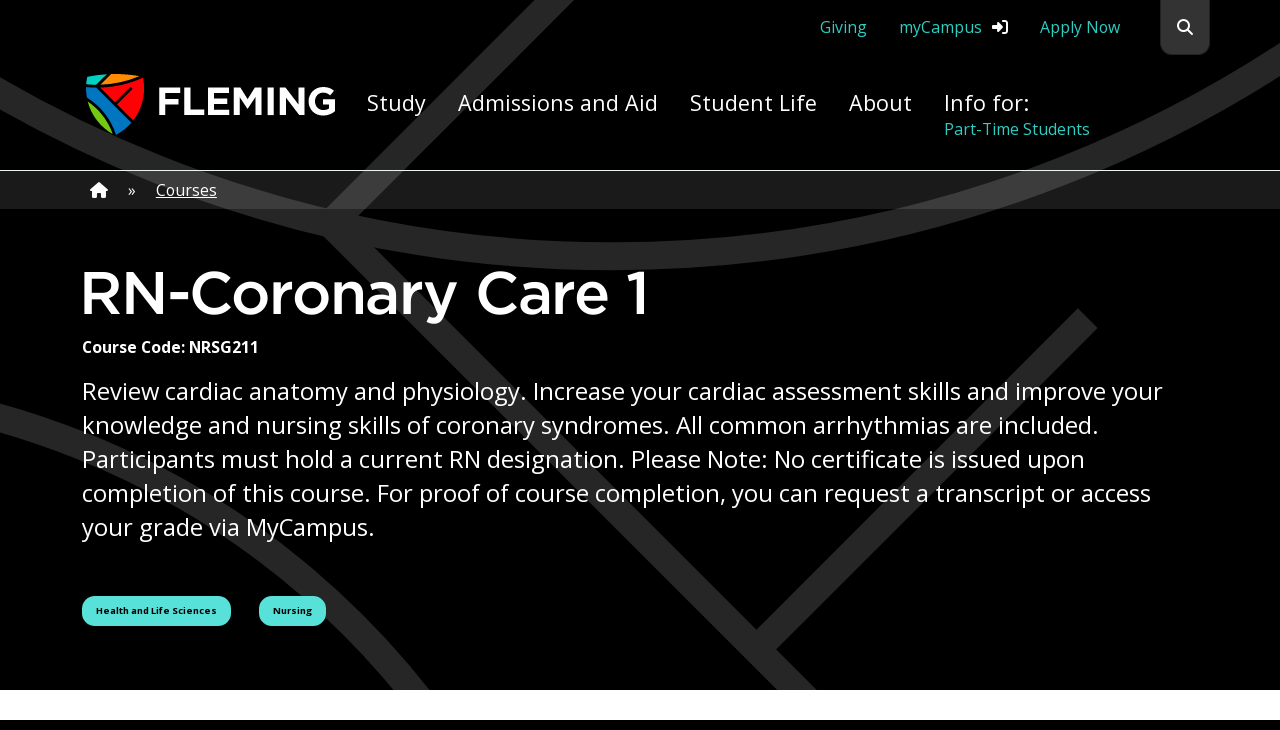

--- FILE ---
content_type: text/html; charset=UTF-8
request_url: https://flemingcollege.ca/continuing-education/courses/rn-coronary-care-1
body_size: 110188
content:

<!DOCTYPE html>
<!--[if lt IE 7]>      <html class="no-js lt-ie9 lt-ie8 lt-ie7" lang="en"> <![endif]-->
<!--[if IE 7]>         <html class="no-js lt-ie9 lt-ie8" lang="en"> <![endif]-->
<!--[if IE 8]>         <html class="no-js lt-ie9" lang="en"> <![endif]-->
<!--[if gt IE 8]><!-->
<html class="no-js" lang="en">
<!--<![endif]-->

<head>
	<meta charset="utf-8">
	<meta name="viewport" content="width=device-width">

	<title>RN-Coronary Care 1 : Fleming College</title>
	<meta name="google-site-verification" content="no9MVTiUnHMOgiPRtu4broc3Egvbq2qqPdgQyDHv79g">

		
	<meta name="description" content="Review cardiac anatomy and physiology. Increase your cardiac assessment skills and improve your knowledge and nursing skills of coronary syndromes">
	<meta name="author" content="Fleming College">
	<meta property="og:image" content="https://flemingcollege.ca/i/Fleming-Logo-Social-New.png?v1">
	<meta property="og:url" content="https://flemingcollege.carn-coronary-care-1">
	<meta property="og:title" content="RN-Coronary Care 1 : Fleming College">
	<meta property="og:type" content="website">

	
<!-- be_ixf, sdk, gho-->
<meta name="be:sdk" content="php_sdk_1.5.8" />
<meta name="be:timer" content="46ms" />
<meta name="be:orig_url" content="https%3A%2F%2Fflemingcollege.ca%2Fcontinuing-education%2Fcourses%2Frn-coronary-care-1" />
<meta name="be:norm_url" content="https%3A%2F%2Fflemingcollege.ca%2Fcontinuing-education%2Fcourses%2Frn-coronary-care-1" />
<meta name="be:capsule_url" content="https%3A%2F%2Fixfd1-api.bc0a.com%2Fapi%2Fixf%2F1.0.0%2Fget_capsule%2Ff00000000308664%2F01862542880" />
<meta name="be:api_dt" content="py_2026;pm_01;pd_20;ph_04;pmh_39;p_epoch:1768901941072" />
<meta name="be:mod_dt" content="py_2026;pm_01;pd_20;ph_04;pmh_39;p_epoch:1768901941072" />
<meta name="be:diag" content="Ppl2oTX3BW5/tvaldfXTrtLSpfaHAjFGXzJGR7qCzlsIk4IRaRwq+g/Dri3p6Kq8TD/IbCGct4LZDok0sdl3wlyIXx74V/jfOz+pU2a8/quEwHyD6ez0AvWTzjNCAVUgCe/xaLpfGbJTEv3Dzffbz5sQD/qTw4D5Y987i4xMM9LSQ4RshvkejEK5Z7birLoqdIrq2gKxAQsnXBn0c4Qb/YpsEbX/YYE8TEDm2VkPBLhjvKV/K79/0mB76vtuhcke1iMny9YBhdzHJsmKT0uvG6JhanvVoU7e2zIymSq+IvIFq50+HUnO5Srw7GLREWQ9llsV2V1kmhN8OrmiTHGxe/nhgl+mkrg2Ikri5gwokMXlijh7aLAn8pQlLUyAXKi3fSriuHmsVwDKxqqcCsRv+B5PLFhP5wTelbaYhYSSoFA4REFcFQ+DSWr9sMHtFGSZa/WhQHusL+x7w5aaxVGrFZk2iKGCjimUU65DiFRYCgGP7BOhRQZOFFAFlUmLNrp4C2RwumCTGiVXIzONMqujlg9YBg/NVvvoEdgyGVRiwnoygoRtjsclUbsp/Zoc34LmtaXFrfCpUHtf7BHKbQCxLSzv+9rreoTqh/Qhi+EG6NnE2i5Xo+bRjXqX63zoJd9/RhZWgGyBgQzJeiq92wu4PTgV6bI302/[base64]/AFWT5IZq7a+j4J4oww7Fs5Vw4drssk+BrhTvmrLsbMUQ9cIXZFF7QP2hZxSPATgl5HBYTQNJuRk/5zA77OnFAwjWn4/vvCQn8inCLb33lkV08m63lvfvAWAkcLl5Acq/EVUHU2fk2MtxH0XIDLny8TbGInbd3OSNGum39AtJ2rl8F83ZSOqFywPUjhJzI0mMwrMgfDSNp8vcEO0uL8KzVrdvrE+EVkGz74NPZk7Z7v0s7JZFDAnsPgWnA3C/aHzAci7bf1jqRQaWQn79cCOZYl8yESHryYd1G1z0cbjpiL7KkxqXb9PzsxCodbjRAZdgXYMFlZKb+coyS4EoexIag1KfLVmk7CNIdOukroO1ZvIxZUXt0+c98yx+w2mU/8uREXjaT8O2tQsb0xch5/IFBtDt6KOrwNmFD8avJeEZEdD4AmgjP3WdLiY4QY3cxFMWs0oqySsmbqR7Qtn406oi0Imt4gbZ/krupqKjFB6yWLZ2v8UqO8leIL0J+VwkwnNxvghEasaIT+zzBJUTqYgUSyEfQmHuTMXbb2QwXIkBWl3a+a2+3DCM6wDXa9qPpCyrSSEyLGQXE+ExH3AOFaq3sfqt14r5gupdTpxcjz/2P6RQcSphVwbJ0OaKlkjK/MTB3ra9/XQLnmGec5eVOJYiE1sdO0zp+BASFDA9HHBuq2L50g3C+lSWQHz0lkREVNe0Y/ZW76C/gudHvd6DoNktzsHTsAOPnmaIMFHa3u7vNTnnJWHRWvNQQqz/7kM6n3gxtzUcxsY3EhjVmyEY7MSVzQAjPoQzJJD5gh61msmuDGF7e6MT8EYWDbE+aM/8hruJaY47SzY2rf3UGM/YfQyR7n2O6gEzmT0HFJtZGn0x2spWtgWWbVjUPIlstnNI7r9/DpChMSdDiX+J3z0amVmAUVs4ztnTSeoZ/B88rFwHdLyYoRSFnkfxIFQrI/+J8WQiqUMcUdsTdoM3m/eA/KMjLd7/cKnkkTbyK7Rra5IDxJ1M7u9/7qEGg5/O6NBG6hsKjo2+/B4uQkJXP/Hpcq2pSPHYD2yTIjkHQ1LQJ/xAkkxP6Fj1jlnN2rBfp72dEHUu/5IOWjtun6n7yvJwGJYBIW2LteuZhzMnYYucSGA6S+5ZpGwiw953huOEU1RPt5lYn26x+c7t/8YLi+I31BluEz0BtiAoIsqvzkNoA/hXStUEBoJZGw/JJRI9zlhEED2lx2JsjG6h+968o1g1Ueau0CeA2QLxxs5wSy+xknbyj2IaMDLP6ARjCEv4jwKM28ImDOKhV96X/AgZbJ6QclVrrUtR4QoMocJoud3lazgeKOmbUr6CO27ToLfVEkfZddDOVvJuctMDyHc2fsh+HRjTm4cAWaeIk0JcQhNoIH/g99VQ8h6NLCwr/DXgowMJwwwGCBrhjbbwyAOjikMnGsFUjpA6zHFefZ4ZORVKj9nKL8l9lnTcseeRWjl2X0XNqrczKLcxZMGf6Dwt1XVBZ/hBXFUBw8sW/hOKql2Vlc5Wpi9JYjfS4pAQ7/R7bTXC7ilgEyBbc2RNLOmH5Vk+Y1cnNOykGVdjoCzgdUOlNxPjvu/2AHJhrcHYcN+b4lqdxFKLyLBZl2ADz/xXwBu5F197MiuORqPDf/Rh/dLUk9w/Tq8v3YyO97fmKw5DyvHix5SJ45N7eBWuEBGL6zX8jfSSDBcomrVLESavpYWB2voC3wOdBY1UA4rw70xPw8hRZV5wD+sbPFuvuqJK2I3dNTVYXgCJPMx1+xh4nJnRaJfzMwFRtWI/k8hEen0cLjNXJS8eODr+SP7UDOlzcSeoVYagM+ajiJfA=" />
<meta name="be:messages" content="false" />
<style>
.be-ix-link-block .be-related-link-container {margin-bottom: 20px;margin-top: 20px;text-align: center;}
.be-ix-link-block .be-related-link-container .be-label {margin: 0;font-weight: 600;text-transform: uppercase;letter-spacing: 1px;
font-size: var(--fc-xlarge-text);color: var(--fc-fleming-black);}
.be-ix-link-block .be-related-link-container .be-list { display: inline-block; list-style: none;margin: 0; padding: 0;}
.be-ix-link-block .be-related-link-container .be-list .be-list-item {display: inline-block;margin-bottom: 6px;}
.be-ix-link-block .be-related-link-container .be-list .be-list-item .be-related-link {color: var(--fc-fleming-black);
text-decoration: none;font-size: var(--fc-normal-text);text-decoration: none;}
.be-ix-link-block .be-related-link-container .be-list .be-list-item .be-related-link:hover {text-decoration: underline;}
.be-ix-link-block .be-related-link-container .be-list .be-list-item ::before{content: " ";}
.be-ix-link-block .be-related-link-container .be-list .be-list-item:last-child { margin-right: 0;}

@media (max-width: 767px) {
  .be-ix-link-block .be-related-link-container .be-label {width: 100%;margin-bottom: 10px;}
  .be-ix-link-block .be-related-link-container .be-list { display: block;width: 100%;}
  .be-ix-link-block .be-related-link-container .be-list .be-list-item {display: block;margin-right: 0;padding-left: 0 !important;}
}
@media (min-width: 768px) {
  .be-ix-link-block .be-related-link-container {display: flex;align-items: baseline;}
  .be-ix-link-block .be-related-link-container .be-label {display: inline-block;flex-grow: 0;flex-shrink: 0;}
}
</style>


	
	<link type="image/ico" rel="shortcut icon" href="/favicon.ico">
	<link type="image/png" rel="apple-touch-icon" sizes="180x180" href="/apple-touch-icon.png">
	<link type="image/png" rel="icon" sizes="32x32" href="/favicon-32x32.png">
	<link type="image/svg" rel="mask-icon" href="/safari-pinned-tab.svg" color="#1b75bb">
	<link rel="manifest" href="/site.webmanifest">
	<meta name="msapplication-TileColor" content="#000000">
	<meta name="theme-color" content="#000000">

	<link rel="preconnect" href="https://fonts.googleapis.com">
	<link rel="preconnect" href="https://fonts.gstatic.com" crossorigin>
	<link rel="stylesheet" href="https://fonts.googleapis.com/css2?family=Open+Sans:wght@400;700&display=swap">


	<link type="text/css" media="screen" href="https://cdn.jsdelivr.net/npm/bootstrap@5.2.0/dist/css/bootstrap.min.css" rel="stylesheet" integrity="sha384-gH2yIJqKdNHPEq0n4Mqa/HGKIhSkIHeL5AyhkYV8i59U5AR6csBvApHHNl/vI1Bx" crossorigin="anonymous">
	<script src="https://cdn.jsdelivr.net/npm/bootstrap@5.2.0/dist/js/bootstrap.bundle.min.js" integrity="sha384-A3rJD856KowSb7dwlZdYEkO39Gagi7vIsF0jrRAoQmDKKtQBHUuLZ9AsSv4jD4Xa" crossorigin="anonymous" nonce="wSBzpPreA7YtnjyzlUXlwx6LoVIC97zZ"></script>


		<script src="https://code.jquery.com/jquery-3.5.1.min.js" nonce="wSBzpPreA7YtnjyzlUXlwx6LoVIC97zZ"></script>

	<script src="https://kit.fontawesome.com/9f41073ddc.js" crossorigin="anonymous" data-search-pseudo-elements nonce="wSBzpPreA7YtnjyzlUXlwx6LoVIC97zZ"></script>

	<script id="www-widgetapi-script" src="https://s.ytimg.com/yts/jsbin/www-widgetapi-vflS50iB-/www-widgetapi.js" async="" nonce="wSBzpPreA7YtnjyzlUXlwx6LoVIC97zZ"></script>
	<script src="https://www.youtube.com/player_api" nonce="wSBzpPreA7YtnjyzlUXlwx6LoVIC97zZ"></script>


	
	


	
		<link type="text/css" rel="stylesheet" media="screen" href="/theme/selectize.css">

	


		<link rel="stylesheet" media="screen" href="/js/vendor/flexslider/flexslider.css">
						


		<link rel="stylesheet" type="text/css" media="screen" href="//cdn.jsdelivr.net/npm/@accessible360/accessible-slick@1.0.1/slick/slick.min.css">
	<link rel="stylesheet" type="text/css" media="screen" href="//cdn.jsdelivr.net/npm/@accessible360/accessible-slick@1.0.1/slick/accessible-slick-theme.min.css">
	<script src="//cdn.jsdelivr.net/npm/@accessible360/accessible-slick@1.0.1/slick/slick.min.js" nonce="wSBzpPreA7YtnjyzlUXlwx6LoVIC97zZ"></script>

	<link type="text/css" rel="stylesheet" media="print" href="/theme/v2/bootstrap-grid.min.css">

	<link type="text/css" rel="stylesheet" media="screen" href="/theme/v2/default.css?v=1.7">
	<link type="text/css" rel="stylesheet" media="screen" href="/theme/v2/wordpress.css">
	<link type="text/css" rel="stylesheet" media="screen" href="/theme/v2/elements.css">
	<link type="text/css" rel="stylesheet" media="screen" href="/theme/v2/widgets.css?v=0.5">
	<link type="text/css" rel="stylesheet" media="screen" href="/theme/v2/slider.css?v=0.3">
	<link type="text/css" rel="stylesheet" media="screen" href="/theme/v2/programs.css?v=0.3">
	<link type="text/css" rel="stylesheet" media="screen" href="/theme/v2/accessory-1.css">
	<link type="text/css" rel="stylesheet" media="screen" href="/theme/v2/accessory-2.css?v=1.44">


	

	<link type="text/css" rel="stylesheet" media="print" href="/theme/v2/print.css">

		<script async src="https://www.googletagmanager.com/gtag/js?id=UA-27427662-1" nonce="wSBzpPreA7YtnjyzlUXlwx6LoVIC97zZ"></script>
	<script nonce="wSBzpPreA7YtnjyzlUXlwx6LoVIC97zZ">
		window.dataLayer = window.dataLayer || [];

		function gtag() {
			dataLayer.push(arguments);
		}
		gtag('js', new Date());

		gtag('config', 'UA-27427662-1');
	</script>



		<script nonce="wSBzpPreA7YtnjyzlUXlwx6LoVIC97zZ">
		(function(w, d, s, l, i) {
			w[l] = w[l] || [];
			w[l].push({
				'gtm.start': new Date().getTime(),
				event: 'gtm.js'
			});
			var f = d.getElementsByTagName(s)[0],
				j = d.createElement(s),
				dl = l != 'dataLayer' ? '&l=' + l : '';
			j.async = true;
			j.src =
				'https://www.googletagmanager.com/gtm.js?id=' + i + dl;
			f.parentNode.insertBefore(j, f);
		})(window, document, 'script', 'dataLayer', 'GTM-KBNQ9VX');
	</script>
	

		<script nonce="wSBzpPreA7YtnjyzlUXlwx6LoVIC97zZ">
		(function(w, d, s, l, i) {
			w[l] = w[l] || [];
			w[l].push({
				'gtm.start': new Date().getTime(),
				event: 'gtm.js'
			});
			var f = d.getElementsByTagName(s)[0],
				j = d.createElement(s),
				dl = l != 'dataLayer' ? '&l=' + l : '';
			j.async = true;
			j.src =
				'https://www.googletagmanager.com/gtm.js?id=' + i + dl;
			f.parentNode.insertBefore(j, f);
		})(window, document, 'script', 'dataLayer', 'GTM-KM5CPPB');
	</script>
	

	<!--  Index Digital  -->
	<script src ="https://up.pixel.ad/assets/up.js?um=1"></script>
	<script type="text/javascript">
		cntrUpTag.track('cntrData', 'e2a1e4c46550fdc6');
	</script>

</head><body id="top" class="">
		<noscript>
		<img alt="" height="1" width="1" src="https://www.facebook.com/tr?id=324342464783641&ev=PageView&noscript=1">
	</noscript>

	<!-- Google Tag Manager (noscript) -->
	<noscript><iframe src="https://www.googletagmanager.com/ns.html?id=GTM-KM5CPPB" height="0" width="0" style="display:none;visibility:hidden"></iframe></noscript>
	<!-- End Google Tag Manager (noscript) -->

	<!-- Google Tag Manager (noscript) -->
	<noscript><iframe src="https://www.googletagmanager.com/ns.html?id=GTM-MMTNXXT" height="0" width="0" style="display:none;visibility:hidden"></iframe></noscript>
	<!-- End Google Tag Manager (noscript) -->


	<script type="application/ld+json">
		{
			"@context": "http://www.schema.org",
			"@type": "CollegeOrUniversity",
			"name": "Fleming College",
			"alternateName": "Sir Sandford Fleming College",
			"url": "https://flemingcollege.ca",
			"logo": {
				"@type": "ImageObject",
				"caption": "Fleming College",
				"contentUrl": "https://flemingcollege.ca/public/logos/fleming-college-logo.svg"
			},
			"address": {
				"@type": "PostalAddress",
				"addressCountry": "Canada",
				"addressLocality": "Peterborough",
				"addressRegion": "Ontario",
				"postalCode": "K9H 7B1",
				"streetAddress": "599 Brealey Dr."
			},
			"subOrganization": [

				{
					"@type": "CollegeOrUniversity",
					"name": "Fleming College: Sutherland Campus",
					"url": "https://flemingcollege.ca/campus/sutherland-campus",
					"telephone": "+1-705-749-5530",
					"address": {
						"@type": "PostalAddress",
						"addressCountry": "Canada",
						"addressLocality": "Peterborough",
						"addressRegion": "Ontario",
						"postalCode": "K9H 7B1",
						"streetAddress": "599 Brealey Dr."
					}

				},
				{
					"@type": "CollegeOrUniversity",
					"name": "Fleming College: Frost Campus",
					"url": "https://flemingcollege.ca/campus/frost-campus",
					"telephone": "+1-705-324-9144",
					"address": {

						"@type": "PostalAddress",
						"addressCountry": "Canada",
						"addressLocality": "Lindsay",
						"addressRegion": "Ontario",
						"postalCode": "K9V 5E6",
						"streetAddress": "200 Albert St. S."
					}
				},
				{
					"@type": "CollegeOrUniversity",
					"name": "Fleming College: Haliburton Campus",
					"url": "https://flemingcollege.ca/campus/haliburton-campus",
					"telephone": "+1-705-457-1680",
					"address": {
						"@type": "PostalAddress",
						"addressCountry": "Canada",
						"addressLocality": "Haliburton",
						"addressRegion": "Ontario",
						"postalCode": "K0M 1S0",
						"streetAddress": "297 College Dr."
					}
				},
				{

					"@type": "CollegeOrUniversity",
					"name": "Fleming College: Cobourg Campus",
					"url": "https://flemingcollege.ca/campus/cobourg-campus",
					"telephone": "+1-705-372-6865",
					"address": {
						"@type": "PostalAddress",
						"addressCountry": "Canada",
						"addressLocality": "Cobourg",
						"addressRegion": "Ontario",
						"postalCode": "K9A 5J4",
						"streetAddress": "1005 Elgin St. W."
					}
				}
			]
		}
	</script>
	<script type="application/ld+json">
		{
			"@context": "http://www.schema.org",
			"@type": "WebSite",
			"isFamilyFriendly": "true",
			"inLanguage": "English",
			"publisher": "Fleming College",
			"description": "A wealth of programs that feature practical, hands-on learning experiences that prepare students for the workplace, or for the next step on their academic pathway",
			"potentialAction": {
				"@type": "SearchAction",
				"target": "https://flemingcollege.ca/search#stq={search_term}",
				"query-input": "required name=search_term"
			},
			"url": "https://flemingcollege.ca"
		}
	</script>
		<script type="application/ld+json">
		{
			"@context": "http://www.schema.org",
			"@type": "WebPage",
			"name": "RN-Coronary Care 1",
				"dateModified": "2023-11-01T00:00:00-0400",
			"url": "https://flemingcollege.ca/continuing-education/courses/rn-coronary-care-1"
			
				,
				"breadcrumb": {
					"@context": "http://schema.org",
					"@type": "BreadcrumbList",
					"itemListElement": [

						
							{
								"@type": "ListItem",
								"position": 1,
								"item": {
									"@id": "/",
									"name": "Home"
								}


							}
							,
						
							{
								"@type": "ListItem",
								"position": 2,
								"item": {
									"@id": "/continuing-education/courses",
									"name": "Courses"
								}


							}
							,
						
							{
								"@type": "ListItem",
								"position": 3,
								"item": {
									"@id": "rn-coronary-care-1",
									"name": "RN-Coronary Care 1"
								}


							}
							
						
					]
				}
					}
	</script>
	<header>

		<a href="#maincontent" class="visually-hidden-focusable" tabindex="0">skip navigation</a>

				<div class="container-fluid NAVIGATION">
			<div class="container px-0 position-relative">
				<div class="UpperSearch collapse" id="search-flemingcollege" data-ui="header-site-search">

					<h2 class="visually-hidden">Search Fleming College</h3>
					<form action="/search" method="get">
						<div class="input-group">

							<input type="text" class="form-control st-search-autocomplete" placeholder="Search flemingcollege.ca" aria-label="Search flemingcollege" aria-describedby="header-search-button" id="st-header-search-autocomplete" name="q"><button class="btn with-icon icon-magnifying-glass no-text ps-3" id="header-search-button" title="Search flemingcollege.ca"><span class="visually-hidden">Search</span></button>
							<label for="st-header-search-autocomplete" class="visually-hidden">Search flemingcollege.ca</label>

						</div>
					</form>

				</div>
				<div class="UpperNav">
					<div class="d-flex flex-row justify-content-end">
						<div class="p-3"><a title="Giving to Fleming College" href="/giving-to-fleming">Giving</a></div>
						<div class="p-3 with-icon-after icon-sign-in"><a class="" href="https://mycampus.flemingcollege.ca" title="Sign-in to myCampus" target="_blank">myCampus</a></div>
						<div class="p-3"><a class="pe-4" title="Apply to Fleming College" href="/apply-now">Apply Now</a></div>
						<div class="UpperNavSearch"><a class="with-icon icon-magnifying-glass no-text" href="#search-flemingcollege" title="Search flemingcollege.ca"  role="button" aria-expanded="false" aria-controls="search-flemingcollege" data-bs-toggle="collapse" ><span class="visually-hidden">Search flemingcollege.ca</span></a></div>
					</div>
				</div>
			</div>
			<div class="container">
				<div class="row pt-4 pt-lg-0">
					<nav class="navbar navbar-expand-lg ps-3" aria-label="primary-navigation">
						<div class="col-12 col-lg-3">
							<div class="NavbarHeader d-flex justify-content-between align-items-top">
								<div class="Logo pe-3 d-flex align-items-top">
									<a class="navbar-brand" href="/" title="Go to the home page">								
										<img src="/i/Fleming-Logo-White.svg" alt="Fleming College logo">
									</a>
								</div>
								<div class="MenuToggler">
									<button class="btn btn-dark with-icon icon-hamburger-menu no-text" type="button" data-bs-toggle="collapse" data-bs-target="#navbar-headers" aria-controls="navbar-headers" aria-expanded="false" aria-label="Toggle navigation"></button>
								</div>
							</div>
						</div>

						<div class="col-11 col-lg-9">
							<h2 class="visually-hidden no-print">Apply Yourself Here</h3>
							
							<div class="MenuHeaders collapse navbar-collapse" id="navbar-headers" data-ui="mainnav">
								<ul class="navbar-nav mb-2 mb-lg-0 d-flex justify-content-start">
									<li class="nav-item">
										<a class="nav-link" aria-current="page" href="#" id="nav_study" role="button" data-bs-toggle="modal" data-bs-target="#nav_study--modal">Study</a>
									</li>
									<li class="nav-item">
										<a class="nav-link" aria-current="page" href="#" id="nav_admissions_aid" role="button" data-bs-toggle="modal" data-bs-target="#nav_admissions_aid--modal">Admissions and Aid</a>
									</li>
									<li class="nav-item">
										<a class="nav-link" aria-current="page" href="#" id="nav_student_life" role="button" data-bs-toggle="modal" data-bs-target="#nav_student_life--modal">Student Life</a>
									</li>

									<li class="nav-item">
										<a class="nav-link" aria-current="page" href="#" id="nav_about" role="button" data-bs-toggle="modal" data-bs-target="#nav_about--modal">About</a>
									</li>

									<li class="nav-item flex-lg-grow">
										<a class="nav-link" href="#" id="nav_info_for" role="button" data-ui="NavRoller" data-target="#js-navbar-NavRoll" data-bs-toggle="modal" data-bs-target="#nav_info_for--modal">Info for: <span data-ui="NavRoller-text" class="normal-text">Future Students</span></a>
									</li>
								</ul>
							</div>
						</div>
						<!-- Full screen modal -->
						<div id="nav_study--modal" data-id="nav_study--modal" class="modal NAVMODAL" tabindex="-1">
							<div class="modal-dialog modal-fullscreen">
								<div class="modal-content black-background background-opacity-9">
									<div class="container navmodal-search invisible" data-ui="navmodal-search">
										<form class="collapse" action="/search" method="post">
											<div class="input-group">
												<input type="text" class="form-control st-search-autocomplete" placeholder="Search flemingcollege.ca" id="st-header-search-autocomplete-nav_study" name="q"><button class="btn with-icon icon-magnifying-glass no-text ps-3" id="header-search-button-nav_study" title="Search flemingcollege.ca"><span class="visually-hidden">Search</span></button>
											</div>
										</form>
									</div>
									<div class="modal-body container-fluid">
										<button type="button" class="btn-close position-fixed" data-bs-dismiss="modal" aria-label="Close"></button>
										<div class="container">
											<div class="row g-0">
												<div class="col-3 d-none d-lg-flex pe-6">
													<div class="modal-cta"><a class="p-0" href="/apply-yourself-here" title="Apply Yourself at Fleming"><img class="img-fluid" src="/theme/v2/img/header-menu-1.png" alt="" role="presentation"><span class="visually-hidden">Apply Yourself at Fleming</span></a></div>
												</div>
												<div class="col-11 col-lg-8 ps-lg-9 ps-lg-0">
													<div class="row">
														<div class="col-12 col-lg-6">
															<h4 class="mt-0 pt-0">Programs &amp; Courses</h4>
															<ul>
																<li><a href="/programs/" title="Learn about programs at Fleming College">Search for Full-time Programs</a></li>
																<li><a href="/programs/a-z" title="Browse all full-time programs">Full-Time Programs (A - Z)</a></li>
																<li><a href="/student-recruitment" title="Learn about programs at Fleming College">Student Recruitment</a></li>
																<li><a href="/future-students" title="Learn about your future at Fleming College">Future Students</a></li>
																<li><a href="/confirm-your-offer" title="Learn about confirming your offer at Fleming College">Confirm Your Offer</a></li>
															</ul>

															<h4>Pathways</h4>
															<ul>
																<li><a href="/education-pathways" title="Use your diploma or certificate to continue your education">Education Pathways</a></li>
																<li><a href="/dual-credit" title="Transition from secondary school to college or apprenticeship">Dual Credit</a></li>
																<li><a href="/programs/programs-for-workplace-graduates" title="Programs for workplace graduates">Workplace Graduate Pathways</a></li>
																<li><a href="/dual-diplomas" title="Earn two diplomas within the same academic School with just one or two more semesters of study.">Dual Diplomas</a></li>
															</ul>

															<h4>Continuing Education</h4>
															<ul>
																<li><a href="/continuing-education/courses" title="See Continuing Education at Fleming">Continuing Education at Fleming</a></li>
																<li><a href="/continuing-education/registration-and-student-information">Registration and Student Information</a></li>
																<li><a href="/continuing-education/online-learning" title="Information about Online Learning">Online Learning</a></li>
																<li><a href="/continuing-education/certificates" title="Take multiple courses and earn educational Certificates">Certificates and Specializations</a></li>
																<li><a href="/contract-training" title="Corporate and Contract Training at Fleming College">Contract Training</a></li>
															</ul>
														</div>
														<div class="col-12 col-lg-6">

															<h4 class="mt-0 pt-0">Areas of Study</h4>
															<ul>
																<li><a href="/international-education/" title="Learn about International Education at Fleming">International Education</a></li>
																<li><a href="/programs/apprenticeships" title="Learn about Apprenticeships at Fleming">Apprenticeships</a></li>
																<li><a href="/programs/co-op-programs" title="Learn about Co-op Programs at Fleming">Co-op Programs</a></li>
																<li><a href="/programs/advanced-standing" title="Learn about Co-op Advanced Standing Programs at Fleming">Advanced Standing Programs</a></li>
																<li><a href="/programs/post-graduate" title="Learn about Post Graduate Programs at Fleming">Post Graduate Programs</a></li>
																<li><a href="/programs/programs-for-workplace-graduates" title="Learn about Programs for Workplace (E) Graduates at Fleming">Programs for Workplace (E) Graduates</a></li>
																<li><a href="/academic-upgrading" title="Learn about Work and Academic Upgrading at Fleming">Work and Academic Upgrading</a></li>
																<li><a href="/programs/second-career" title="Learn about Better Jobs Ontario Training at Fleming">Better Jobs Ontario Training</a></li>
																<li><a href="/indigenous-fleming" title="Learn about Indigenous studies at Fleming">Indigenous Fleming</a></li>
																<li><a href="/preapprenticeship-training" title="Learn about Pre-Apprenticeship Programs at Fleming">Pre-Apprenticeship Programs</a></li>
															</ul>


															<h4>Academic Schools</h4>
															<ul>
																<li><a href="/school/environmental-and-natural-resource-sciences" title="Study Environmental &amp; Natural Resource Science at Fleming">School of Environmental &amp; Natural Resource Sciences</a></li>
																<li><a href="/school/haliburton-school-of-art-and-design" title="Study Art and Design in Haliburton">Haliburton School of Art + Design</a></li>
																<li><a href="/school/business-and-information-technology" title="Study Business and Information Technology at Fleming">School of Business and Information Technology</a></li>
																<li><a href="/school/general-arts-and-sciences" title="General Arts and Sciences studies at Fleming">School of General Arts and Sciences</a></li>
																<li><a href="/school/health-and-community-services" title="Study Health and Community Services at Fleming">School of Health and Community Services</a></li>
																<li><a href="/school/trades-and-technology" title="Study Trades and Technology at Fleming">School of Trades and Technology</a></li>
															</ul>

														</div>
													</div>
												</div>
											</div>
										</div>
									</div>
								</div>
							</div>
						</div>
						<!-- Full screen modal -->
						<div id="nav_admissions_aid--modal" data-id="nav_admissions_aid--modal" class="modal NAVMODAL" tabindex="-1">
							<div class="modal-dialog modal-fullscreen">
								<div class="modal-content black-background background-opacity-9">
									<div class="container navmodal-search invisible" data-ui="navmodal-search">
										<form class="collapse">
											<div class="input-group">
												<input type="text" class="form-control st-search-autocomplete" placeholder="Search flemingcollege.ca" id="st-header-search-autocomplete-nav_admissions_aid" name="q"><button class="btn with-icon icon-magnifying-glass no-text ps-3" id="header-search-button-nav_admissions_aid"  title="Search flemingcollege.ca"><span class="visually-hidden">Search</span></button>
											</div>
										</form>
									</div>
									<div class="modal-body">
										<button type="button" class="btn-close  position-fixed" data-bs-dismiss="modal" aria-label="Close"></button>
										<div class="container">
											<div class="row g-0">
												<div class="col-3 d-none d-lg-flex pe-6">
													<div class="modal-cta"><a class="p-0" href="/apply-yourself-here" title="Apply Yourself at Fleming"><img class="img-fluid" src="/theme/v2/img/header-menu-2.png" alt="" role="presentation"><span class="visually-hidden">Apply Yourself at Fleming</span></a></div>
												</div>
												<div class="col-11 col-lg-8 ps-lg-9 ps-lg-0">
													<div class="row">
														<div class="col-12 col-lg-6">
															<h4 class="mt-0 pt-0">How To Apply</h4>
															<ul>
																<li><a href="/how-to-apply" title="How To Apply to Fleming College">How To Apply</a></li>
																<li><a href="/how-to-apply/high-school-students-and-graduates" title="How To Apply for High School Students and Graduates">High School Students and Graduates</a></li>
																<li><a href="/how-to-apply/mature-students" title="How To Apply for Mature Students">Mature Students</a></li>
																<li><a href="/how-to-apply/college-and-university-graduates" title="How To Apply for College and University Graduates and Students">College and University Graduates and Students</a></li>
																<li><a href="/international-education/how-to-apply" title="How To Apply for International Students">International Students</a></li>
																<li><a href="/continuing-education/registration-and-student-information" title="How To Apply for Continuing Education">Continuing Education</a></li>
																<li><a href="/student-recruitment" title="Learn about programs at Fleming College">Student Recruitment</a></li>
																<li><a href="/future-students" title="Learn about your future at Fleming College">Future Students</a></li>

															</ul>

															<h4>Admissions</h4>
															<ul>
																<li><a href="/admissions/admissions-information" title="Admissions Information">Admissions Information</a></li>
																<li><a href="/admissions/academic-schedule" title="Academic Schedule">Academic Schedule</a></li>
																<li><a href="/admissions/prior-learning-assessment-and-recognition" title="Prior Learning Assessment and Recognition (PLAR)">Prior Learning Assessment and Recognition (PLAR)</a></li>
																<li><a href="/admissions/transcript-request" title="Request a Transcript, Course Outline, or Replacement Diploma">Request a Transcript, Course Outline, or Replacement Diploma</a></li>
																<li><a href="/confirm-your-offer" title="Learn about confirming your offer at Fleming College">Confirm Your Offer</a></li>

															</ul>

														</div>
														<div class="col-12 col-lg-6">
															<h4 class="mt-0 pt-0">Tuition &amp; Fees</h4>
															<ul>
																<li><a href="/tuition" title="Information about Tuition and Fees">Tuition &amp; Fees</a></li>
																<li><a href="/tuition/how-to-pay-your-fees" title="Information about How To Pay Your Fees">How To Pay Your Fees</a></li>
																<li><a href="/international-education/tuition-and-other-expenses" title="International Student Tuition and Expenses">International Student Tuition and Expenses</a></li>
																<li><a href="/admissions/student-tax-forms" title="Student Tax Forms">Student Tax Forms</a></li>
															</ul>

															<h4>Financial Aid</h4>
															<ul>
																<li><a href="/financial-aid" title="Financial Aid information">Financial Aid</a></li>
																<li><a href="/financial-aid/financial-aid-for-new-students" title="Financial Aid For New Students">Financial Aid For New Students</a></li>
																<li><a href="/financial-aid/scholarships-and-bursaries" title="Apply for Scholarships &amp; Bursaries">Scholarships and Bursaries</a></li>
																<li><a href="/financial-aid/budget-calculator" title="Create a budget for your studies">Budget Calculator</a></li>
															</ul>
														</div>
													</div>
												</div>
											</div>
										</div>
									</div>
								</div>
							</div>
						</div>
						<!-- Full screen modal -->
						<div id="nav_student_life--modal" data-id="nav_student_life--modal" class="modal NAVMODAL" tabindex="-1">
							<div class="modal-dialog modal-fullscreen">
								<div class="modal-content black-background background-opacity-9">
									<div class="container navmodal-search invisible" data-ui="navmodal-search">
										<form class="collapse">
											<div class="input-group">
												<input type="text" class="form-control st-search-autocomplete" placeholder="Search flemingcollege.ca" id="st-header-search-autocomplete-nav_student_life" name="q"><button class="btn with-icon icon-magnifying-glass no-text ps-3" id="header-search-button-nav_student_life"  title="Search flemingcollege.ca"><span class="visually-hidden">Search</span></button>
											</div>
										</form>
									</div>
									<div class="modal-body">
										<button type="button" class="btn-close  position-fixed" data-bs-dismiss="modal" aria-label="Close"></button>
										<div class="container">
											<div class="row g-0">
												<div class="d-none d-lg-flex col-lg-3 pe-6">
													<div class="modal-cta"><a class="p-0" href="/apply-yourself-here" title="Apply Yourself at Fleming"><img class="img-fluid" src="/theme/v2/img/header-menu-3.png" alt="" role="presentation"><span class="visually-hidden">Apply Yourself at Fleming</span></a></div>
												</div>
												<div class="col-11 col-lg-8 ps-lg-9 ps-lg-0">
													<div class="row">
														<div class="col-12 col-lg-6">

															<h4 class="mt-0 pt-0">Get Involved</h4>
															<ul>
																<li><a href="/student-experience" title="Student Experience at Fleming College">Student Experience</a></li>
																<!--<li><a href="/student-experience/welcome-days" title="Welcome Days">Welcome Days</a></li>-->
																<li><a href="/orientation-events" title="Student Orientation information at Fleming">Orientation</a></li>
																<li><a href="/student-experience/co-curricular-record" title="Co-curricular Record information">Co-curricular Record</a></li>
																<li><a href="/student-experience/student-associations" title="Student Government at Fleming">Student Associations</a></li>
																<li><a href="/convocation">Convocation</a></li>
															
															</ul>

															<h4>Academic Division Policies and Procedures</h4>
															<ul>
																<li><a href="https://department.flemingcollege.ca/policies-procedures/academic-affairs/" title="Academic Division Policies and Procedures - Academic Affairs" target="_blank">Academic Affairs</a></li>
															</ul>

															<h4>Housing</h4>
															<ul>
																<li><a href="/student-experience/residence" title="Get information and apply to on-campus residence">Residence</a></li>
																<li><a href="/student-experience/off-campus-housing" title="Find off-campus housing options">Off-Campus Housing</a></li>
															</ul>

															<h4>Food</h4>
															<ul>
																<li><a href="/student-experience/food-at-fleming" title="Food at Fleming">Food at Fleming</a></li>
															</ul>

															<h4>Athletics, Varsity and Recreation</h4>
															<ul>
																<li><a href="/student-experience/athletics-and-recreation" title="Learn about Athletics and Recreation">Athletics and Recreation</a></li>
															</ul>

														</div>
														<div class="col-12 col-lg-6">

															<h4 class="mt-0 pt-0">Student Services</h4>
															<ul>
																<li><a href="/student-experience/accessible-education-services" title="Accessible Education Services at Fleming">Accessible Education Services</a></li>
																<li><a href="/student-experience/campus-store" title="Find our Campus Store">Campus Store</a></li>
																<li><a href="/student-experience/career-services" title="Career Services for Fleming students">Career Services</a></li>
																<li><a href="/concerned" title="Concerned About a Student at Fleming">Concerned About a Student?</a></li>
																<li><a href="/student-experience/counselling" title="Counselling serices at Fleming">Counselling</a></li>
																<li><a href="/student-experience/diversity" title="Equity, Diversity and Inclusion information at Fleming">Equity, Diversity and Inclusion</a></li>
																<li><a href="/testing-services" title="Testing Services information">Testing Services</a></li>
																<li><a href="/student-experience/health-services" title="Health Services for Fleming Students">Health Services</a></li>
																<li><a href="/student-experience/indigenous-student-services" title="Indigenous Student Services at Fleming">Indigenous Student Services</a></li>
																<li><a href="/student-experience/information-technology-services" title="Information Technology Services at Fleming">Information Technology Services</a></li>
																<li><a href="/student-experience/library" title="Learning Resource Centres and Libraries">Library</a></li>
															</ul>

															<h4>Student Learning Supports</h4>
															<ul>
																<li><a href="/student-experience/student-rights-and-responsibilities" title="Student Rights and Responsibilities at Fleming">Student Rights and Responsibilities</a></li>
																<li><a href="/student-experience/student-success-advising" title="Student Success Advising at Fleming">Student Success Advising</a></li>
																<li><a href="/student-experience/tutoring-and-learning-skills" title="Tutoring services at Fleming">Tutoring and Learning Skills</a></li>
															</ul>

															<h4>Security, Parking and Transportation</h4>
															<ul>
																<li><a href="/parking" title="Student and public parking information">Parking</a></li>
																<li><a href="/student-experience/security-and-safety" title="Student security and safety information">Security and Safety</a></li>
																<li><a href="/student-experience/transportation" title="Student transportation information">Transportation</a></li>
															</ul>
														</div>
													</div>
												</div>
											</div>
										</div>
									</div>
								</div>
							</div>
						</div>
						<!-- Full screen modal -->
						<div id="nav_about--modal" data-id="nav_about--modal" class="modal NAVMODAL" tabindex="-1">
							<div class="modal-dialog modal-fullscreen">
								<div class="modal-content black-background background-opacity-9">
									<div class="container navmodal-search invisible" data-ui="navmodal-search">
										<form class="collapse">
											<div class="input-group">
												<input type="text" class="form-control st-search-autocomplete" placeholder="Search flemingcollege.ca" id="st-header-search-autocomplete-nav_about" name="q"><button class="btn with-icon icon-magnifying-glass no-text ps-3" id="header-search-button-nav_about"  title="Search flemingcollege.ca"><span class="visually-hidden">Search</span></button>
											</div>
										</form>
									</div>
									<div class="modal-body">
										<button type="button" class="btn-close  position-fixed" data-bs-dismiss="modal" aria-label="Close"></button>
										<div class="container">
											<div class="row g-0">
												<div class="col-3 d-none d-lg-flex pe-6">
													<div class="modal-cta"><a class="p-0" href="/apply-yourself-here" title="Apply Yourself at Fleming"><img class="img-fluid" src="/theme/v2/img/header-menu-4.png" alt="" role="presentation"><span class="visually-hidden">Apply Yourself at Fleming</span></a></div>
												</div>
												<div class="col-11 col-lg-8 ps-lg-9 ps-lg-0">
													<div class="row">
														<div class="col-12 col-lg-6">
															<h4 class="mt-0 pt-0">Corporate and Community Services</h4>
															<ul>
																<li><a href="/applied-research" title="Applied Research at Fleming">Office of Applied Research and Innovation</a></li>
																<li><a href="/cawt" title="Centre for Advancement of Water and Wastewater Technologies">Centre for Advancement of Water and Wastewater Technologies</a></li>
																<li><a href="/camiit" title="Centre for Applied Machine Intelligence and Integration Technologies">Centre for Applied Machine Intelligence and Integration Technologies</a></li>
																<li><a href="/ciap" title="Centre for Innovative Aquaculture Production">Centre for Innovative Aquaculture Production</a></li>
																<li><a href="/applied-projects" title="Applied projects for students">Applied Projects</a></li>
																<li><a href="/conference-services" title="Conference services at Fleming">Conferences</a></li>
																<li><a href="/services/faststart" title="Learn about the FastStart program at Fleming">FastStart</a></li>
																<li><a href="/services/employment-services" title="Employment Services">Employment Services</a></li>
																<li><a href="https://department.flemingcollege.ca/foi/" title="Access to Information and Protection of Privacy">Access to Information and Protection of Privacy</a></li>
															</ul>
															<h4>Reports and Planning</h4>
															<ul>
																<li><a href="/about-fleming/accessibility" title="Accessibility at Fleming College">Accessibility at Fleming College</a></li>
																<li><a href="/about-fleming/key-performance-indicators" title="Key Performance Indicators">Key Performance Indicators</a></li>
																<li><a href="/about-fleming/reports-and-plans" title="Reports and Plans">Reports and Plans</a></li>
																<li><a href="/about-fleming/kawartha-trades-and-technology-centre" title="See the Kawartha Trades and Technology Centre">Kawartha Trades and Technology Centre</a></li>
																<li><a href="/strategicplan2024" title="Read Fleming's Strategic Plan 2024-2029">Strategic Plan 2024-2029</a></li>
																<li><a href="https://department.flemingcollege.ca/policies-procedures/" title="Read Fleming's Policies and Procedures">Policies and Procedures</a></li>
															</ul>
														</div>
														<div class="col-12 col-lg-6">

<h4 class="mt-0 pt-0">Services for Graduates</h4>

<ul>
	<li><a href="/alumni-relations" title="Alumni Relations at Fleming">Alumni Relations</a></li>
</ul>


															<h4>Careers At Fleming</h4>
															<ul>
																<li><a href="/about-fleming/careers-at-fleming" title="Start your career at Fleming">Careers At Fleming</a></li>
															</ul>

<h4>Campus Information</h4>
<ul>
	<li><a href="/campus/sutherland-campus" title="Sutherland Campus (Peterborough) information">Sutherland Campus (Peterborough)</a></li>
	<li><a href="/campus/frost-campus" title="Frost Campus (Lindsay) information">Frost Campus (Lindsay)</a></li>
	<li><a href="/campus/haliburton-campus" title="Haliburton Campus information">Haliburton Campus</a></li>
	<li><a href="/campus/cobourg-campus" title="Cobourg Campus information">Cobourg Campus</a></li>
	<li><a href="/about-fleming/cancellations-and-closures-during-inclement-weather-and-emergencies" title="Cancellations and Closures During Inclement Weather and Emergencies">Cancellations and Closures</a></li>
	<li><a href="/digital-campus-navigation" title="Fleming College Digital Campus Navigation">Digital Map</a></li>
</ul>

															<h4>Fleming College</h4>
															<ul>
																<li><a href="/contact/general-inquiries" title="Contact information and general inquiries">Contact Us</a></li>
																<li><a href="/about-fleming/sir-sandford-fleming-our-namesake" title="Learn about Sir Sandford Fleming - Our Namesake">Sir Sandford Fleming - Our Namesake</a></li>
																<li><a href="/about-fleming/board-of-governors" title="Fleming's Board of Governors">Board of Governors</a></li>
																<li><a href="/about-fleming/presidents-message" title="Read a message from the President of Fleming College">President's Message</a></li>
																<li><a href="/equity-diversity-inclusion" title="Equity, Diversity, and Inclusion (EDI)">Equity, Diversity, and Inclusion (EDI)</a></li>
																<li><a href="/IgniteEC" title="Learn about Fleming's Ignite the Electric City Summit">Ignite the Electric City Summit</a></li>
																<li><a href="/one-brand" title="Learn about Fleming One Brand">Fleming One Brand</a></li>
															</ul>

														</div>
													</div>
												</div>
											</div>
										</div>
									</div>
								</div>
							</div>
						</div>
						<!-- Full screen modal -->
						<div id="nav_info_for--modal" data-id="nav_info_for--modal" class="modal NAVMODAL" tabindex="-1">
							<div class="modal-dialog modal-fullscreen">
								<div class="modal-content black-background background-opacity-9">
									<div class="container navmodal-search invisible" data-ui="navmodal-search">
										<form class="collapse">
											<div class="input-group">
												<input type="text" class="form-control st-search-autocomplete" placeholder="Search flemingcollege.ca" id="st-header-search-autocomplete-nav_info_for" name="q"><button class="btn with-icon icon-magnifying-glass no-text ps-3" id="header-search-button-nav_info_for" title="Search flemingcollege.ca"><span class="visually-hidden">Search</span></button>
											</div>
										</form>
									</div>
									<div class="modal-body">
										<button type="button" class="btn-close  position-fixed" data-bs-dismiss="modal" aria-label="Close"></button>
										<div class="container">
											<div class="row g-0">
												<div class="col-3 d-none d-lg-flex pe-6">
													<div class="modal-cta"><a class="p-0" href="/ignites-magazine" title="Ignites Magazine at Fleming"><img class="img-fluid" src="/theme/v2/img/header-menu-5.png" alt="" role="presentation"><span class="visually-hidden">Ignites Magazine at Fleming</span></a></div>
												</div>
												<div id="js-navbar-NavRoll" class="col-11 col-lg-8 ps-lg-9 ps-lg-0">
													<div class="row">
														<div class="col-12 col-lg-4">
															<h4 class="mt-0 pt-0">Study</h4>
															<ul>
																<li><a href="/future-students" title="Information for Future Students">Future Students</a></li>
																<li><a href="/info-for#CurrentStudent" title="Information for Current Students">Current Students</a></li>
																<li><a href="/continuing-education" title="Information for Part-Time Students">Part-Time Students</a></li>
																<li><a href="/international-education" title="Information for International Students">International Students</a></li>
															</ul>
														</div>
														<div class="col-12 col-lg-4">
															<h4 class="mt-0 pt-0">Support</h4>
															<ul>
																<li><a href="/info-for#ParentsSupports" title="Information for Parents">Parents and Supporters</a></li>
																<li><a href="/info-for#GuidanceCounsellors" title="Information for Guidance Counsellors">Guidance Counsellors</a></li>
																<li><a href="/concerned" title="Concerned About a Student at Fleming">Concerned About a Student?</a></li>									 
																<li><a href="/alumni-relations" title="Information for Alumni">Alumni</a></li>
																<li><a href="/giving-to-fleming" title="Information for Donors">Donors</a></li>																
															</ul>
														</div>
														<div class="col-12 col-lg-4">
															<h4 class="mt-0 pt-0">Discover</h4>
															<ul>
																<li><a href="/visitors" title="Information for Visitors">Visitors</a></li>
																<li><a href="/student-experience/career-services" title="Information for Employers">Employers</a></li>
																<li><a href="/info-for#MediaContact" title="Information for Media">Media</a></li>
																<li><a href="/news" title="Fleming College News">Fleming News</a></li>
															</ul>
														</div>
													</div>
												</div>
											</div>
										</div>
									</div>
								</div>
							</div>
						</div>
					</nav>
				</div>
			</div>
		</div>
	</header>

	
<main id="maincontent">


<div data-swiftype-name="body" data-swiftype-type="text">
	<script type="application/ld+json">
		{
			"@context": "http://schema.org",
			"@type": "Course",
			"name": "RN-Coronary Care 1",
			"courseCode": "NRSG211",
			"provider": {
				"@type": "CollegeOrUniversity",
				"name": "Fleming College",
				"url": "https://flemingcollege.ca"
			},
			"description": "Review cardiac anatomy and physiology. Increase your cardiac assessment skills and improve your knowledge and nursing skills of coronary syndromes. All common arrhythmias are included. Participants must hold a current RN designation.\nPlease Note: No certificate is issued upon completion of this course. For proof of course completion, you can request a transcript or access your grade via MyCampus.",
			"audience": "continuing education and part time students",
			"educationalUse": "career training",
			"typicalAgeRange": "18+",
			"interactivityType": "mixed",
			"learningResourceType": "presentation",


			"timeRequired": "P14W","hasCourseInstance" : [
				{

						"@type" : "CourseInstance",
						"name" : "RN-Coronary Care 1 on March 02, 2026",
						"description" : ". ",
						"courseMode": "Ontario Learn",
									"endDate": "2026-06-08",
						"startDate": "2026-03-02",
						"duration": "30 hours",
						"location": {
									"@type": "Place",
									"address": {
										"@type": "PostalAddress",
										"addressCountry": "Canada",
										"addressLocality": "Peterborough",
										"addressRegion": "Ontario",
										"postalCode": "K9J 7B1",
										"streetAddress": "599 Brealey Drive"
									},
									"name" : "Ontario Learn"
								},
						"offers": {
											"@type": "Offer",
											"url": "https://flemingcollege.ca/continuing-education/courses/rn-coronary-care-1",
											"price": "282.1",
											"priceCurrency": "CDN",
											"validFrom": "July 02, 2025",
											"availability": "registration open"			}},{

						"@type" : "CourseInstance",
						"name" : "RN-Coronary Care 1 on May 12, 2026",
						"description" : ". ",
						"courseMode": "Ontario Learn",
									"endDate": "2026-08-18",
						"startDate": "2026-05-12",
						"duration": "30 hours",
						"location": {
									"@type": "Place",
									"address": {
										"@type": "PostalAddress",
										"addressCountry": "Canada",
										"addressLocality": "Peterborough",
										"addressRegion": "Ontario",
										"postalCode": "K9J 7B1",
										"streetAddress": "599 Brealey Drive"
									},
									"name" : "Ontario Learn"
								},
						"offers": {
											"@type": "Offer",
											"url": "https://flemingcollege.ca/continuing-education/courses/rn-coronary-care-1",
											"price": "282.1",
											"priceCurrency": "CDN",
											"validFrom": "July 02, 2025",
											"availability": "registration open"			}},{

						"@type" : "CourseInstance",
						"name" : "RN-Coronary Care 1 on July 02, 2026",
						"description" : ". ",
						"courseMode": "Ontario Learn",
									"endDate": "2026-10-08",
						"startDate": "2026-07-02",
						"duration": "30 hours",
						"location": {
									"@type": "Place",
									"address": {
										"@type": "PostalAddress",
										"addressCountry": "Canada",
										"addressLocality": "Peterborough",
										"addressRegion": "Ontario",
										"postalCode": "K9J 7B1",
										"streetAddress": "599 Brealey Drive"
									},
									"name" : "Ontario Learn"
								},
						"offers": {
											"@type": "Offer",
											"url": "https://flemingcollege.ca/continuing-education/courses/rn-coronary-care-1",
											"price": "282.1",
											"priceCurrency": "CDN",
											"validFrom": "July 02, 2025",
											"availability": "registration open"			}}]		}
	</script>

	

		<script type="application/ld+json">
			{
				"@context": "http://schema.org",
				"@type": "WebPage",
				"sameAs": "https://flemingcollege.ca/continuing-education/courses/rn-coronary-care-1",
				"relatedLink": [
																				"https://flemingcollege.ca/continuing-education/courses/anatomy-physiology-i","https://flemingcollege.ca/continuing-education/courses/health-assessment-theory-review-for-nurses","https://flemingcollege.ca/continuing-education/courses/nursing-care-across-the-kidney-disease-trajectory","https://flemingcollege.ca/continuing-education/courses/palliative-care-ethical-legal-and-spiritual-concerns","https://flemingcollege.ca/continuing-education/courses/palliative-care-orientation-to-palliative-care","https://flemingcollege.ca/continuing-education/courses/pathophysiology-1-for-rpn","https://flemingcollege.ca/continuing-education/courses/prehealth-advanced-biology-i","https://flemingcollege.ca/continuing-education/courses/renal-replacement-therapies-nursing-care-of-the-hemodialysis-patient","https://flemingcollege.ca/continuing-education/courses/rn-coronary-care-2"
				]

			}
		</script>

		<div class="container-fluid Breadcrumb">
		<div class="container">
			<ol><li><a href="/"><i class="fas fa-home"></i><span class="visually-hidden">Home</span></a> &raquo;</li>
							<li class="visually-hidden">
								        <a href="/" >Home</a> &raquo;
							        </li><li><a href="/continuing-education/courses">Courses</a> </li></ol>		</div>
	</div>
	<div class="container-fluid SECTION">
		<div class="container">

			<div class="row">

				<div class="col">

					<h1 class="h2">RN-Coronary Care 1</h1>

					<p><strong>Course Code: NRSG211</strong></p>
					<p class="xlarge-text">Review cardiac anatomy and physiology. Increase your cardiac assessment skills and improve your knowledge and nursing skills of coronary syndromes. All common arrhythmias are included. Participants must hold a current RN designation.
Please Note: No certificate is issued upon completion of this course. For proof of course completion, you can request a transcript or access your grade via MyCampus.</p>

					
					
					

				</div>



				
			</div>
							<div class="mt-6">
				
								
					<a class="btn btn-tag-pill mb-3 me-4" href="/continuing-education/courses?tag=health-and-life-sciences#courses" title="See all courses tagged as Health and Life Sciences">Health and Life Sciences</a>

								
					<a class="btn btn-tag-pill mb-3 me-4" href="/continuing-education/courses?tag=nursing#courses" title="See all courses tagged as Nursing">Nursing</a>

								</div>
			
		</div>

	</div>

	<div class="container-fluid SECTION white-background">
		<div class="container">


			<div class="row row-cols-1 row-cols-sm-2 row-cols-md-3 mb-4">

				
									<div class="col mb-4">
						<div class="card h-100 grey-background">

							<div class="card-body d-flex flex-column">
								<div class="w-100">
									<h5 class="with-icon icon-reader">Delivery</h5>
								</div>
								<div class="w-100">
									<ul class="list-unstyled"><li class="ps-6">Ontario Learn</li></ul>
								</div>
							</div>
						</div>
					</div>
								
					<div class="col mb-4">
						<div class="card h-100 grey-background">

							<div class="card-body d-flex flex-column">
								<div class="w-100">
									<h5 class="with-icon icon-location-pin">Offered at:</h5>
								</div>
								<div class="w-100">
									<ul class="list-unstyled"><li class="with-icon with-icon-stretch"><a  target="_blank" href="/continuing-education/ontario-learn">Ontario Learn</a></li></ul>

								</div>
							</div>
						</div>
					</div>
								
							</div>

			<div class="row black-background py-3 mb-2">
						<h3 class="with-icon">Choose a course date</h3>
					</div>

    	<div id="class-551" class="row pb-4 mb-6 grey-background pt-4 ConedCourse">
			
			
		<div class="col-12 col-lg-4" >

			   <div class="with-icon with-icon-stretch icon-calendar-blank"><time datetime="March 02, 2026 - June 08, 2026">March 02, 2026 - June 08, 2026</time></div>				
				<div class="d-flex">
								
						<div class="py-2">
							<p class="with-icon text-muted small-text m-0">30 hours</p>
						</div>
								
				</div>
				
				<div class="small-text with-icon mb-3 no-print"><a class="with-icon with-icon-stretch icon-calendar-plus" data-bs-toggle="modal" data-bs-target="#add-to-calendar-697131e9e9e3c"
                tabindex="0"
                role="button"
                data-widget="AddToCalendar"
                data-event-id="0"
                data-event-title="RN-Coronary+Care+1+at+Fleming+College"
                data-event-description="%3Cp%3E%3Cstrong%3ERN-CORONARY+CARE+1%3C%2Fstrong%3E%3C%2Fp%3E%3Cp%3E%3Cstrong%3ECourse+Code%3A+NRSG211%3C%2Fstrong%3E%3C%2Fp%3E%3Cp%3EReview+cardiac+anatomy+and+physiology.+Increase+your+cardiac+assessment+skills+and+improve+your+knowledge+and+nursing+skills+of+coronary+syndromes.+All+common+arrhythmias+are+included.+Participants+must+hold+a+current+RN+designation.%0APlease+Note%3A+No+certificate+is+issued+upon+completion+of+this+course.+For+proof+of+course+completion%2C+you+can+request+a+transcript+or+access+your+grade+via+MyCampus.%3C%2Fp%3E"
                data-event-start="2026-03-02T000000"
                data-event-end="2026-06-08T000000"
                data-event-url="https%3A+%2F%2Fflemingcollege.ca%2Fcontinuing-education%2Fcourses%2Frn-coronary-care-1"
                data-event-allday="">
                    Add to Calendar
            </a><div class="modal" id="add-to-calendar-697131e9e9e3c" tabindex="-1" aria-modal="true">
                    <div class="modal-dialog modal-dialog-centered">
                        <div class="modal-content p-4 pt-2 pe-2 white-background">
                            <div class="modal-header align-items-start p-0">
                                <h5 class="modal-title text-center p-0 pt-2 m-0">Choose a Calendar</h5>
                                <button type="button" class="btn with-icon icon-close no-text m-0" data-bs-dismiss="modal" aria-label="Close"></button>
                            </div>
                            <div class="modal-body d-flex justify-content-between p-0 pt-4 pe-4"><div class="text-center d-flex flex-column">
    <a class="small-text no-icon black-text" target="_blank" href="https://calendar.google.com/calendar/render?action=TEMPLATE&dates=20260302T000000/20260608T000000&text=RN-Coronary+Care+1+at+Fleming+College&details=%3Cp%3E%3Cstrong%3ERN-CORONARY+CARE+1%3C%2Fstrong%3E%3C%2Fp%3E%3Cp%3E%3Cstrong%3ECourse+Code%3A+NRSG211%3C%2Fstrong%3E%3C%2Fp%3E%3Cp%3EReview+cardiac+anatomy+and+physiology.+Increase+your+cardiac+assessment+skills+and+improve+your+knowledge+and+nursing+skills+of+coronary+syndromes.+All+common+arrhythmias+are+included.+Participants+must+hold+a+current+RN+designation.%0APlease+Note%3A+No+certificate+is+issued+upon+completion+of+this+course.+For+proof+of+course+completion%2C+you+can+request+a+transcript+or+access+your+grade+via+MyCampus.%3C%2Fp%3E&location=https%3A+%2F%2Fflemingcollege.ca%2Fcontinuing-education%2Fcourses%2Frn-coronary-care-1&ctx=Z"><img class="d-block m-auto mb-3" src="/theme/v2/img/icon_Google_Calendar.png" alt="Google Calendar logo"></a>
                                    <a class="small-text no-icon black-text" target="_blank" href="https://calendar.google.com/calendar/render?action=TEMPLATE&dates=20260302T000000/20260608T000000&text=RN-Coronary+Care+1+at+Fleming+College&details=%3Cp%3E%3Cstrong%3ERN-CORONARY+CARE+1%3C%2Fstrong%3E%3C%2Fp%3E%3Cp%3E%3Cstrong%3ECourse+Code%3A+NRSG211%3C%2Fstrong%3E%3C%2Fp%3E%3Cp%3EReview+cardiac+anatomy+and+physiology.+Increase+your+cardiac+assessment+skills+and+improve+your+knowledge+and+nursing+skills+of+coronary+syndromes.+All+common+arrhythmias+are+included.+Participants+must+hold+a+current+RN+designation.%0APlease+Note%3A+No+certificate+is+issued+upon+completion+of+this+course.+For+proof+of+course+completion%2C+you+can+request+a+transcript+or+access+your+grade+via+MyCampus.%3C%2Fp%3E&location=https%3A+%2F%2Fflemingcollege.ca%2Fcontinuing-education%2Fcourses%2Frn-coronary-care-1&ctx=Z">Google Calendar</a>
                                </div><div class="text-center d-flex flex-column">
    <a class="small-text no-icon black-text" target="_blank" href="https://outlook.live.com/calendar/0/deeplink/compose?allday=&startdt=2026-03-02T00%3A00%3A00&enddt=2026-06-08T00%3A00%3A00&subject=RN-Coronary+Care+1+at+Fleming+College&body=%3Cp%3E%3Cstrong%3ERN-CORONARY+CARE+1%3C%2Fstrong%3E%3C%2Fp%3E%3Cp%3E%3Cstrong%3ECourse+Code%3A+NRSG211%3C%2Fstrong%3E%3C%2Fp%3E%3Cp%3EReview+cardiac+anatomy+and+physiology.+Increase+your+cardiac+assessment+skills+and+improve+your+knowledge+and+nursing+skills+of+coronary+syndromes.+All+common+arrhythmias+are+included.+Participants+must+hold+a+current+RN+designation.%0APlease+Note%3A+No+certificate+is+issued+upon+completion+of+this+course.+For+proof+of+course+completion%2C+you+can+request+a+transcript+or+access+your+grade+via+MyCampus.%3C%2Fp%3E&location=https%3A+%2F%2Fflemingcollege.ca%2Fcontinuing-education%2Fcourses%2Frn-coronary-care-1&path=%2Fcalendar%2Faction%2Fcompose&rru=addevent"><img class="d-block m-auto mb-3" src="/theme/v2/img/icon_Outlook.png" alt="Outlook logo"></a>
                                    <a class="small-text no-icon black-text" target="_blank" href="https://outlook.live.com/calendar/0/deeplink/compose?allday=&startdt=2026-03-02T00:00:00&enddt=2026-06-08T00:00:00&subject=RN-Coronary+Care+1+at+Fleming+College&body=%3Cp%3E%3Cstrong%3ERN-CORONARY+CARE+1%3C%2Fstrong%3E%3C%2Fp%3E%3Cp%3E%3Cstrong%3ECourse+Code%3A+NRSG211%3C%2Fstrong%3E%3C%2Fp%3E%3Cp%3EReview+cardiac+anatomy+and+physiology.+Increase+your+cardiac+assessment+skills+and+improve+your+knowledge+and+nursing+skills+of+coronary+syndromes.+All+common+arrhythmias+are+included.+Participants+must+hold+a+current+RN+designation.%0APlease+Note%3A+No+certificate+is+issued+upon+completion+of+this+course.+For+proof+of+course+completion%2C+you+can+request+a+transcript+or+access+your+grade+via+MyCampus.%3C%2Fp%3E&location=https%3A+%2F%2Fflemingcollege.ca%2Fcontinuing-education%2Fcourses%2Frn-coronary-care-1&path=%2Fcalendar%2Faction%2Fcompose&rru=addevent">Microsoft Outlook</a>
                                </div><div class="text-center d-flex flex-column">
    <a class="small-text no-icon black-text" target="_blank" href="https://outlook.office.com/calendar/0/deeplink/compose?allday=&startdt=2026-03-02T00%3A00%3A00&enddt=2026-06-08T00%3A00%3A00&subject=RN-Coronary+Care+1+at+Fleming+College&body=%3Cp%3E%3Cstrong%3ERN-CORONARY+CARE+1%3C%2Fstrong%3E%3C%2Fp%3E%3Cp%3E%3Cstrong%3ECourse+Code%3A+NRSG211%3C%2Fstrong%3E%3C%2Fp%3E%3Cp%3EReview+cardiac+anatomy+and+physiology.+Increase+your+cardiac+assessment+skills+and+improve+your+knowledge+and+nursing+skills+of+coronary+syndromes.+All+common+arrhythmias+are+included.+Participants+must+hold+a+current+RN+designation.%0APlease+Note%3A+No+certificate+is+issued+upon+completion+of+this+course.+For+proof+of+course+completion%2C+you+can+request+a+transcript+or+access+your+grade+via+MyCampus.%3C%2Fp%3E&location=https%3A+%2F%2Fflemingcollege.ca%2Fcontinuing-education%2Fcourses%2Frn-coronary-care-1&path=%2Fcalendar%2Faction%2Fcompose&rru=addevent"><img class="d-block m-auto mb-3" src="/theme/v2/img/icon_Office_365.png" alt="Office 365 logo"></a>
                                    <a class="small-text no-icon black-text" target="_blank" href="https://outlook.office.com/calendar/0/deeplink/compose?allday=&startdt=2026-03-02T00:00:00&enddt=2026-06-08T00:00:00&subject=RN-Coronary+Care+1+at+Fleming+College&body=%3Cp%3E%3Cstrong%3ERN-CORONARY+CARE+1%3C%2Fstrong%3E%3C%2Fp%3E%3Cp%3E%3Cstrong%3ECourse+Code%3A+NRSG211%3C%2Fstrong%3E%3C%2Fp%3E%3Cp%3EReview+cardiac+anatomy+and+physiology.+Increase+your+cardiac+assessment+skills+and+improve+your+knowledge+and+nursing+skills+of+coronary+syndromes.+All+common+arrhythmias+are+included.+Participants+must+hold+a+current+RN+designation.%0APlease+Note%3A+No+certificate+is+issued+upon+completion+of+this+course.+For+proof+of+course+completion%2C+you+can+request+a+transcript+or+access+your+grade+via+MyCampus.%3C%2Fp%3E&location=https%3A+%2F%2Fflemingcollege.ca%2Fcontinuing-education%2Fcourses%2Frn-coronary-care-1&path=%2Fcalendar%2Faction%2Fcompose&rru=addevent">Office 365</a>
                                </div>           </div>
                        </div>
                    </div>
                </div></div>						
				
			</div>
			<div class="col-12 col-lg-3">
											
						<p class="title-text with-icon with-icon-stretch icon-location-pin-thin m-0">Location:</p>
						<p class="with-icon with-icon-stretch"><a  target="_blank" href="/continuing-education/ontario-learn">Ontario Learn</a></p>

								</div>
			<div class="col-12 col-lg-2">

				<p class="with-icon icon-tag-thin">$282.10</p>

			</div>
			<div class="col-12 col-lg-3 no-print">
				<div class="d-flex w-100 justify-content-end" data-widget="cart-course" data-cart-regtype="add" data-course-nbr="551">

						    <a class="btn btn-primary btn-xs with-icon icon-cart-add small-text" rel="nofollow" href="/cart.php?cart=add&amp;type=enrol&amp;id=015606&amp;strm=1261&amp;nbr=551&amp;code=NRSG211&amp;ref=%2Fcontinuing-education%2Fcourses%2Frn-coronary-care-1" data-widget="cart-add" role="button">Add to cart</a>				</div>
			</div>

	
</div>

    	<div id="class-526" class="row pb-4 mb-6 grey-background pt-4 ConedCourse">
			
			
		<div class="col-12 col-lg-4" >

			   <div class="with-icon with-icon-stretch icon-calendar-blank"><time datetime="May 12, 2026 - August 18, 2026">May 12, 2026 - August 18, 2026</time></div>				
				<div class="d-flex">
								
						<div class="py-2">
							<p class="with-icon text-muted small-text m-0">30 hours</p>
						</div>
								
				</div>
				
				<div class="small-text with-icon mb-3 no-print"><a class="with-icon with-icon-stretch icon-calendar-plus" data-bs-toggle="modal" data-bs-target="#add-to-calendar-697131e9ea227"
                tabindex="0"
                role="button"
                data-widget="AddToCalendar"
                data-event-id="0"
                data-event-title="RN-Coronary+Care+1+at+Fleming+College"
                data-event-description="%3Cp%3E%3Cstrong%3ERN-CORONARY+CARE+1%3C%2Fstrong%3E%3C%2Fp%3E%3Cp%3E%3Cstrong%3ECourse+Code%3A+NRSG211%3C%2Fstrong%3E%3C%2Fp%3E%3Cp%3EReview+cardiac+anatomy+and+physiology.+Increase+your+cardiac+assessment+skills+and+improve+your+knowledge+and+nursing+skills+of+coronary+syndromes.+All+common+arrhythmias+are+included.+Participants+must+hold+a+current+RN+designation.%0APlease+Note%3A+No+certificate+is+issued+upon+completion+of+this+course.+For+proof+of+course+completion%2C+you+can+request+a+transcript+or+access+your+grade+via+MyCampus.%3C%2Fp%3E"
                data-event-start="2026-05-12T000000"
                data-event-end="2026-08-18T000000"
                data-event-url="https%3A+%2F%2Fflemingcollege.ca%2Fcontinuing-education%2Fcourses%2Frn-coronary-care-1"
                data-event-allday="">
                    Add to Calendar
            </a><div class="modal" id="add-to-calendar-697131e9ea227" tabindex="-1" aria-modal="true">
                    <div class="modal-dialog modal-dialog-centered">
                        <div class="modal-content p-4 pt-2 pe-2 white-background">
                            <div class="modal-header align-items-start p-0">
                                <h5 class="modal-title text-center p-0 pt-2 m-0">Choose a Calendar</h5>
                                <button type="button" class="btn with-icon icon-close no-text m-0" data-bs-dismiss="modal" aria-label="Close"></button>
                            </div>
                            <div class="modal-body d-flex justify-content-between p-0 pt-4 pe-4"><div class="text-center d-flex flex-column">
    <a class="small-text no-icon black-text" target="_blank" href="https://calendar.google.com/calendar/render?action=TEMPLATE&dates=20260512T000000/20260818T000000&text=RN-Coronary+Care+1+at+Fleming+College&details=%3Cp%3E%3Cstrong%3ERN-CORONARY+CARE+1%3C%2Fstrong%3E%3C%2Fp%3E%3Cp%3E%3Cstrong%3ECourse+Code%3A+NRSG211%3C%2Fstrong%3E%3C%2Fp%3E%3Cp%3EReview+cardiac+anatomy+and+physiology.+Increase+your+cardiac+assessment+skills+and+improve+your+knowledge+and+nursing+skills+of+coronary+syndromes.+All+common+arrhythmias+are+included.+Participants+must+hold+a+current+RN+designation.%0APlease+Note%3A+No+certificate+is+issued+upon+completion+of+this+course.+For+proof+of+course+completion%2C+you+can+request+a+transcript+or+access+your+grade+via+MyCampus.%3C%2Fp%3E&location=https%3A+%2F%2Fflemingcollege.ca%2Fcontinuing-education%2Fcourses%2Frn-coronary-care-1&ctx=Z"><img class="d-block m-auto mb-3" src="/theme/v2/img/icon_Google_Calendar.png" alt="Google Calendar logo"></a>
                                    <a class="small-text no-icon black-text" target="_blank" href="https://calendar.google.com/calendar/render?action=TEMPLATE&dates=20260512T000000/20260818T000000&text=RN-Coronary+Care+1+at+Fleming+College&details=%3Cp%3E%3Cstrong%3ERN-CORONARY+CARE+1%3C%2Fstrong%3E%3C%2Fp%3E%3Cp%3E%3Cstrong%3ECourse+Code%3A+NRSG211%3C%2Fstrong%3E%3C%2Fp%3E%3Cp%3EReview+cardiac+anatomy+and+physiology.+Increase+your+cardiac+assessment+skills+and+improve+your+knowledge+and+nursing+skills+of+coronary+syndromes.+All+common+arrhythmias+are+included.+Participants+must+hold+a+current+RN+designation.%0APlease+Note%3A+No+certificate+is+issued+upon+completion+of+this+course.+For+proof+of+course+completion%2C+you+can+request+a+transcript+or+access+your+grade+via+MyCampus.%3C%2Fp%3E&location=https%3A+%2F%2Fflemingcollege.ca%2Fcontinuing-education%2Fcourses%2Frn-coronary-care-1&ctx=Z">Google Calendar</a>
                                </div><div class="text-center d-flex flex-column">
    <a class="small-text no-icon black-text" target="_blank" href="https://outlook.live.com/calendar/0/deeplink/compose?allday=&startdt=2026-05-12T00%3A00%3A00&enddt=2026-08-18T00%3A00%3A00&subject=RN-Coronary+Care+1+at+Fleming+College&body=%3Cp%3E%3Cstrong%3ERN-CORONARY+CARE+1%3C%2Fstrong%3E%3C%2Fp%3E%3Cp%3E%3Cstrong%3ECourse+Code%3A+NRSG211%3C%2Fstrong%3E%3C%2Fp%3E%3Cp%3EReview+cardiac+anatomy+and+physiology.+Increase+your+cardiac+assessment+skills+and+improve+your+knowledge+and+nursing+skills+of+coronary+syndromes.+All+common+arrhythmias+are+included.+Participants+must+hold+a+current+RN+designation.%0APlease+Note%3A+No+certificate+is+issued+upon+completion+of+this+course.+For+proof+of+course+completion%2C+you+can+request+a+transcript+or+access+your+grade+via+MyCampus.%3C%2Fp%3E&location=https%3A+%2F%2Fflemingcollege.ca%2Fcontinuing-education%2Fcourses%2Frn-coronary-care-1&path=%2Fcalendar%2Faction%2Fcompose&rru=addevent"><img class="d-block m-auto mb-3" src="/theme/v2/img/icon_Outlook.png" alt="Outlook logo"></a>
                                    <a class="small-text no-icon black-text" target="_blank" href="https://outlook.live.com/calendar/0/deeplink/compose?allday=&startdt=2026-05-12T00:00:00&enddt=2026-08-18T00:00:00&subject=RN-Coronary+Care+1+at+Fleming+College&body=%3Cp%3E%3Cstrong%3ERN-CORONARY+CARE+1%3C%2Fstrong%3E%3C%2Fp%3E%3Cp%3E%3Cstrong%3ECourse+Code%3A+NRSG211%3C%2Fstrong%3E%3C%2Fp%3E%3Cp%3EReview+cardiac+anatomy+and+physiology.+Increase+your+cardiac+assessment+skills+and+improve+your+knowledge+and+nursing+skills+of+coronary+syndromes.+All+common+arrhythmias+are+included.+Participants+must+hold+a+current+RN+designation.%0APlease+Note%3A+No+certificate+is+issued+upon+completion+of+this+course.+For+proof+of+course+completion%2C+you+can+request+a+transcript+or+access+your+grade+via+MyCampus.%3C%2Fp%3E&location=https%3A+%2F%2Fflemingcollege.ca%2Fcontinuing-education%2Fcourses%2Frn-coronary-care-1&path=%2Fcalendar%2Faction%2Fcompose&rru=addevent">Microsoft Outlook</a>
                                </div><div class="text-center d-flex flex-column">
    <a class="small-text no-icon black-text" target="_blank" href="https://outlook.office.com/calendar/0/deeplink/compose?allday=&startdt=2026-05-12T00%3A00%3A00&enddt=2026-08-18T00%3A00%3A00&subject=RN-Coronary+Care+1+at+Fleming+College&body=%3Cp%3E%3Cstrong%3ERN-CORONARY+CARE+1%3C%2Fstrong%3E%3C%2Fp%3E%3Cp%3E%3Cstrong%3ECourse+Code%3A+NRSG211%3C%2Fstrong%3E%3C%2Fp%3E%3Cp%3EReview+cardiac+anatomy+and+physiology.+Increase+your+cardiac+assessment+skills+and+improve+your+knowledge+and+nursing+skills+of+coronary+syndromes.+All+common+arrhythmias+are+included.+Participants+must+hold+a+current+RN+designation.%0APlease+Note%3A+No+certificate+is+issued+upon+completion+of+this+course.+For+proof+of+course+completion%2C+you+can+request+a+transcript+or+access+your+grade+via+MyCampus.%3C%2Fp%3E&location=https%3A+%2F%2Fflemingcollege.ca%2Fcontinuing-education%2Fcourses%2Frn-coronary-care-1&path=%2Fcalendar%2Faction%2Fcompose&rru=addevent"><img class="d-block m-auto mb-3" src="/theme/v2/img/icon_Office_365.png" alt="Office 365 logo"></a>
                                    <a class="small-text no-icon black-text" target="_blank" href="https://outlook.office.com/calendar/0/deeplink/compose?allday=&startdt=2026-05-12T00:00:00&enddt=2026-08-18T00:00:00&subject=RN-Coronary+Care+1+at+Fleming+College&body=%3Cp%3E%3Cstrong%3ERN-CORONARY+CARE+1%3C%2Fstrong%3E%3C%2Fp%3E%3Cp%3E%3Cstrong%3ECourse+Code%3A+NRSG211%3C%2Fstrong%3E%3C%2Fp%3E%3Cp%3EReview+cardiac+anatomy+and+physiology.+Increase+your+cardiac+assessment+skills+and+improve+your+knowledge+and+nursing+skills+of+coronary+syndromes.+All+common+arrhythmias+are+included.+Participants+must+hold+a+current+RN+designation.%0APlease+Note%3A+No+certificate+is+issued+upon+completion+of+this+course.+For+proof+of+course+completion%2C+you+can+request+a+transcript+or+access+your+grade+via+MyCampus.%3C%2Fp%3E&location=https%3A+%2F%2Fflemingcollege.ca%2Fcontinuing-education%2Fcourses%2Frn-coronary-care-1&path=%2Fcalendar%2Faction%2Fcompose&rru=addevent">Office 365</a>
                                </div>           </div>
                        </div>
                    </div>
                </div></div>						
				
			</div>
			<div class="col-12 col-lg-3">
											
						<p class="title-text with-icon with-icon-stretch icon-location-pin-thin m-0">Location:</p>
						<p class="with-icon with-icon-stretch"><a  target="_blank" href="/continuing-education/ontario-learn">Ontario Learn</a></p>

								</div>
			<div class="col-12 col-lg-2">

				<p class="with-icon icon-tag-thin">$282.10</p>

			</div>
			<div class="col-12 col-lg-3 no-print">
				<div class="d-flex w-100 justify-content-end" data-widget="cart-course" data-cart-regtype="add" data-course-nbr="526">

						    <a class="btn btn-primary btn-xs with-icon icon-cart-add small-text" rel="nofollow" href="/cart.php?cart=add&amp;type=enrol&amp;id=015606&amp;strm=1265&amp;nbr=526&amp;code=NRSG211&amp;ref=%2Fcontinuing-education%2Fcourses%2Frn-coronary-care-1" data-widget="cart-add" role="button">Add to cart</a>				</div>
			</div>

	
</div>

    	<div id="class-529" class="row pb-4 mb-6 grey-background pt-4 ConedCourse">
			
			
		<div class="col-12 col-lg-4" >

			   <div class="with-icon with-icon-stretch icon-calendar-blank"><time datetime="July 02, 2026 - October 08, 2026">July 02, 2026 - October 08, 2026</time></div>				
				<div class="d-flex">
								
						<div class="py-2">
							<p class="with-icon text-muted small-text m-0">30 hours</p>
						</div>
								
				</div>
				
				<div class="small-text with-icon mb-3 no-print"><a class="with-icon with-icon-stretch icon-calendar-plus" data-bs-toggle="modal" data-bs-target="#add-to-calendar-697131e9ea617"
                tabindex="0"
                role="button"
                data-widget="AddToCalendar"
                data-event-id="0"
                data-event-title="RN-Coronary+Care+1+at+Fleming+College"
                data-event-description="%3Cp%3E%3Cstrong%3ERN-CORONARY+CARE+1%3C%2Fstrong%3E%3C%2Fp%3E%3Cp%3E%3Cstrong%3ECourse+Code%3A+NRSG211%3C%2Fstrong%3E%3C%2Fp%3E%3Cp%3EReview+cardiac+anatomy+and+physiology.+Increase+your+cardiac+assessment+skills+and+improve+your+knowledge+and+nursing+skills+of+coronary+syndromes.+All+common+arrhythmias+are+included.+Participants+must+hold+a+current+RN+designation.%0APlease+Note%3A+No+certificate+is+issued+upon+completion+of+this+course.+For+proof+of+course+completion%2C+you+can+request+a+transcript+or+access+your+grade+via+MyCampus.%3C%2Fp%3E"
                data-event-start="2026-07-02T000000"
                data-event-end="2026-10-08T000000"
                data-event-url="https%3A+%2F%2Fflemingcollege.ca%2Fcontinuing-education%2Fcourses%2Frn-coronary-care-1"
                data-event-allday="">
                    Add to Calendar
            </a><div class="modal" id="add-to-calendar-697131e9ea617" tabindex="-1" aria-modal="true">
                    <div class="modal-dialog modal-dialog-centered">
                        <div class="modal-content p-4 pt-2 pe-2 white-background">
                            <div class="modal-header align-items-start p-0">
                                <h5 class="modal-title text-center p-0 pt-2 m-0">Choose a Calendar</h5>
                                <button type="button" class="btn with-icon icon-close no-text m-0" data-bs-dismiss="modal" aria-label="Close"></button>
                            </div>
                            <div class="modal-body d-flex justify-content-between p-0 pt-4 pe-4"><div class="text-center d-flex flex-column">
    <a class="small-text no-icon black-text" target="_blank" href="https://calendar.google.com/calendar/render?action=TEMPLATE&dates=20260702T000000/20261008T000000&text=RN-Coronary+Care+1+at+Fleming+College&details=%3Cp%3E%3Cstrong%3ERN-CORONARY+CARE+1%3C%2Fstrong%3E%3C%2Fp%3E%3Cp%3E%3Cstrong%3ECourse+Code%3A+NRSG211%3C%2Fstrong%3E%3C%2Fp%3E%3Cp%3EReview+cardiac+anatomy+and+physiology.+Increase+your+cardiac+assessment+skills+and+improve+your+knowledge+and+nursing+skills+of+coronary+syndromes.+All+common+arrhythmias+are+included.+Participants+must+hold+a+current+RN+designation.%0APlease+Note%3A+No+certificate+is+issued+upon+completion+of+this+course.+For+proof+of+course+completion%2C+you+can+request+a+transcript+or+access+your+grade+via+MyCampus.%3C%2Fp%3E&location=https%3A+%2F%2Fflemingcollege.ca%2Fcontinuing-education%2Fcourses%2Frn-coronary-care-1&ctx=Z"><img class="d-block m-auto mb-3" src="/theme/v2/img/icon_Google_Calendar.png" alt="Google Calendar logo"></a>
                                    <a class="small-text no-icon black-text" target="_blank" href="https://calendar.google.com/calendar/render?action=TEMPLATE&dates=20260702T000000/20261008T000000&text=RN-Coronary+Care+1+at+Fleming+College&details=%3Cp%3E%3Cstrong%3ERN-CORONARY+CARE+1%3C%2Fstrong%3E%3C%2Fp%3E%3Cp%3E%3Cstrong%3ECourse+Code%3A+NRSG211%3C%2Fstrong%3E%3C%2Fp%3E%3Cp%3EReview+cardiac+anatomy+and+physiology.+Increase+your+cardiac+assessment+skills+and+improve+your+knowledge+and+nursing+skills+of+coronary+syndromes.+All+common+arrhythmias+are+included.+Participants+must+hold+a+current+RN+designation.%0APlease+Note%3A+No+certificate+is+issued+upon+completion+of+this+course.+For+proof+of+course+completion%2C+you+can+request+a+transcript+or+access+your+grade+via+MyCampus.%3C%2Fp%3E&location=https%3A+%2F%2Fflemingcollege.ca%2Fcontinuing-education%2Fcourses%2Frn-coronary-care-1&ctx=Z">Google Calendar</a>
                                </div><div class="text-center d-flex flex-column">
    <a class="small-text no-icon black-text" target="_blank" href="https://outlook.live.com/calendar/0/deeplink/compose?allday=&startdt=2026-07-02T00%3A00%3A00&enddt=2026-10-08T00%3A00%3A00&subject=RN-Coronary+Care+1+at+Fleming+College&body=%3Cp%3E%3Cstrong%3ERN-CORONARY+CARE+1%3C%2Fstrong%3E%3C%2Fp%3E%3Cp%3E%3Cstrong%3ECourse+Code%3A+NRSG211%3C%2Fstrong%3E%3C%2Fp%3E%3Cp%3EReview+cardiac+anatomy+and+physiology.+Increase+your+cardiac+assessment+skills+and+improve+your+knowledge+and+nursing+skills+of+coronary+syndromes.+All+common+arrhythmias+are+included.+Participants+must+hold+a+current+RN+designation.%0APlease+Note%3A+No+certificate+is+issued+upon+completion+of+this+course.+For+proof+of+course+completion%2C+you+can+request+a+transcript+or+access+your+grade+via+MyCampus.%3C%2Fp%3E&location=https%3A+%2F%2Fflemingcollege.ca%2Fcontinuing-education%2Fcourses%2Frn-coronary-care-1&path=%2Fcalendar%2Faction%2Fcompose&rru=addevent"><img class="d-block m-auto mb-3" src="/theme/v2/img/icon_Outlook.png" alt="Outlook logo"></a>
                                    <a class="small-text no-icon black-text" target="_blank" href="https://outlook.live.com/calendar/0/deeplink/compose?allday=&startdt=2026-07-02T00:00:00&enddt=2026-10-08T00:00:00&subject=RN-Coronary+Care+1+at+Fleming+College&body=%3Cp%3E%3Cstrong%3ERN-CORONARY+CARE+1%3C%2Fstrong%3E%3C%2Fp%3E%3Cp%3E%3Cstrong%3ECourse+Code%3A+NRSG211%3C%2Fstrong%3E%3C%2Fp%3E%3Cp%3EReview+cardiac+anatomy+and+physiology.+Increase+your+cardiac+assessment+skills+and+improve+your+knowledge+and+nursing+skills+of+coronary+syndromes.+All+common+arrhythmias+are+included.+Participants+must+hold+a+current+RN+designation.%0APlease+Note%3A+No+certificate+is+issued+upon+completion+of+this+course.+For+proof+of+course+completion%2C+you+can+request+a+transcript+or+access+your+grade+via+MyCampus.%3C%2Fp%3E&location=https%3A+%2F%2Fflemingcollege.ca%2Fcontinuing-education%2Fcourses%2Frn-coronary-care-1&path=%2Fcalendar%2Faction%2Fcompose&rru=addevent">Microsoft Outlook</a>
                                </div><div class="text-center d-flex flex-column">
    <a class="small-text no-icon black-text" target="_blank" href="https://outlook.office.com/calendar/0/deeplink/compose?allday=&startdt=2026-07-02T00%3A00%3A00&enddt=2026-10-08T00%3A00%3A00&subject=RN-Coronary+Care+1+at+Fleming+College&body=%3Cp%3E%3Cstrong%3ERN-CORONARY+CARE+1%3C%2Fstrong%3E%3C%2Fp%3E%3Cp%3E%3Cstrong%3ECourse+Code%3A+NRSG211%3C%2Fstrong%3E%3C%2Fp%3E%3Cp%3EReview+cardiac+anatomy+and+physiology.+Increase+your+cardiac+assessment+skills+and+improve+your+knowledge+and+nursing+skills+of+coronary+syndromes.+All+common+arrhythmias+are+included.+Participants+must+hold+a+current+RN+designation.%0APlease+Note%3A+No+certificate+is+issued+upon+completion+of+this+course.+For+proof+of+course+completion%2C+you+can+request+a+transcript+or+access+your+grade+via+MyCampus.%3C%2Fp%3E&location=https%3A+%2F%2Fflemingcollege.ca%2Fcontinuing-education%2Fcourses%2Frn-coronary-care-1&path=%2Fcalendar%2Faction%2Fcompose&rru=addevent"><img class="d-block m-auto mb-3" src="/theme/v2/img/icon_Office_365.png" alt="Office 365 logo"></a>
                                    <a class="small-text no-icon black-text" target="_blank" href="https://outlook.office.com/calendar/0/deeplink/compose?allday=&startdt=2026-07-02T00:00:00&enddt=2026-10-08T00:00:00&subject=RN-Coronary+Care+1+at+Fleming+College&body=%3Cp%3E%3Cstrong%3ERN-CORONARY+CARE+1%3C%2Fstrong%3E%3C%2Fp%3E%3Cp%3E%3Cstrong%3ECourse+Code%3A+NRSG211%3C%2Fstrong%3E%3C%2Fp%3E%3Cp%3EReview+cardiac+anatomy+and+physiology.+Increase+your+cardiac+assessment+skills+and+improve+your+knowledge+and+nursing+skills+of+coronary+syndromes.+All+common+arrhythmias+are+included.+Participants+must+hold+a+current+RN+designation.%0APlease+Note%3A+No+certificate+is+issued+upon+completion+of+this+course.+For+proof+of+course+completion%2C+you+can+request+a+transcript+or+access+your+grade+via+MyCampus.%3C%2Fp%3E&location=https%3A+%2F%2Fflemingcollege.ca%2Fcontinuing-education%2Fcourses%2Frn-coronary-care-1&path=%2Fcalendar%2Faction%2Fcompose&rru=addevent">Office 365</a>
                                </div>           </div>
                        </div>
                    </div>
                </div></div>						
				
			</div>
			<div class="col-12 col-lg-3">
											
						<p class="title-text with-icon with-icon-stretch icon-location-pin-thin m-0">Location:</p>
						<p class="with-icon with-icon-stretch"><a  target="_blank" href="/continuing-education/ontario-learn">Ontario Learn</a></p>

								</div>
			<div class="col-12 col-lg-2">

				<p class="with-icon icon-tag-thin">$282.10</p>

			</div>
			<div class="col-12 col-lg-3 no-print">
				<div class="d-flex w-100 justify-content-end" data-widget="cart-course" data-cart-regtype="add" data-course-nbr="529">

						    <a class="btn btn-primary btn-xs with-icon icon-cart-add small-text" rel="nofollow" href="/cart.php?cart=add&amp;type=enrol&amp;id=015606&amp;strm=1265&amp;nbr=529&amp;code=NRSG211&amp;ref=%2Fcontinuing-education%2Fcourses%2Frn-coronary-care-1" data-widget="cart-add" role="button">Add to cart</a>				</div>
			</div>

	
</div>		</div>
	</div>
	<div class="container-fluid SECTION grey-background">
		<div class="container">
			<div class="row">
				<div class="col">

					<h3 class="h4">Course Materials</h3>

					<p>Some courses require additional textbooks and/or materials. Please visit your campus store in-person or online: </p>
					<ul class="list-unstyled">
						<li><a href="http://www.fleming.bkstr.ca" target="_blank">Peterborough Campus Store</a></li>
						<li><a href="http://www.fleming-Lindsay.bkstr.ca" target="_blank">Lindsay Campus Store</a></li>
					</ul>

				</div>
									<div class="col">
						<h3 class="h4">Continuing Education &amp; Corporate Training Office</h3>
						<p>
							<a class="with-icon icon-phone" href="tel:+17057495530" title="Continuing Education &amp; Corporate Training Office telephone number">(705) 749-5530 ext. 1502</a> <br>
							<a class="with-icon" href="tel:+18882696929" title="Continuing Education &amp; Corporate Training Office Toll-free telephone number">1-888-269-6929</a>
						</p>
						<p>
							<a class="with-icon icon-email" href="mailto:coned@flemingcollege.ca" title="Send an email to coned@flemingcollege.ca">coned@flemingcollege.ca</a>
						</p>
					</div>
							</div>
		</div>
	</div>
	
		<div class="container-fluid SECTION blue-background">
			<div class="container">

				
				
					<h3>Related Courses</h3>

					<div class="row row-cols-1 row-cols-sm-2 row-cols-md-3">

							<div class="col mb-4">
								<div class="card h-100 grey-background">

									<div class="card-body d-flex flex-column">
										<div class="w-100">
											<a class="stretched-link" href="/continuing-education/courses/anatomy-physiology-i" title="Go to the Anatomy & Physiology I page">Anatomy & Physiology I</a>
										</div>
										<div class="w-100 mt-auto">
											<ul class="list-group list-group-flush">
												<li class="list-group-item muted-text small-text uppercase">Start on February 02, 2026</li>
											</ul>
										</div>
									</div>
								</div>
							</div>	<div class="col mb-4">
								<div class="card h-100 grey-background">

									<div class="card-body d-flex flex-column">
										<div class="w-100">
											<a class="stretched-link" href="/continuing-education/courses/health-assessment-theory-review-for-nurses" title="Go to the Health Assessment Theory Review for Nurses page">Health Assessment Theory Review for Nurses</a>
										</div>
										<div class="w-100 mt-auto">
											<ul class="list-group list-group-flush">
												<li class="list-group-item muted-text small-text uppercase">Start on May 12, 2026</li>
											</ul>
										</div>
									</div>
								</div>
							</div>	<div class="col mb-4">
								<div class="card h-100 grey-background">

									<div class="card-body d-flex flex-column">
										<div class="w-100">
											<a class="stretched-link" href="/continuing-education/courses/nursing-care-across-the-kidney-disease-trajectory" title="Go to the Nursing Care Across the Kidney Disease Trajectory page">Nursing Care Across the Kidney Disease Trajectory</a>
										</div>
										<div class="w-100 mt-auto">
											<ul class="list-group list-group-flush">
												<li class="list-group-item muted-text small-text uppercase">Start on May 12, 2026</li>
											</ul>
										</div>
									</div>
								</div>
							</div>	<div class="col mb-4">
								<div class="card h-100 grey-background">

									<div class="card-body d-flex flex-column">
										<div class="w-100">
											<a class="stretched-link" href="/continuing-education/courses/palliative-care-ethical-legal-and-spiritual-concerns" title="Go to the Palliative Care: Ethical/Legal and Spiritual Concerns page">Palliative Care: Ethical/Legal and Spiritual Concerns</a>
										</div>
										<div class="w-100 mt-auto">
											<ul class="list-group list-group-flush">
												<li class="list-group-item muted-text small-text uppercase">Start on May 12, 2026</li>
											</ul>
										</div>
									</div>
								</div>
							</div>	<div class="col mb-4">
								<div class="card h-100 grey-background">

									<div class="card-body d-flex flex-column">
										<div class="w-100">
											<a class="stretched-link" href="/continuing-education/courses/palliative-care-orientation-to-palliative-care" title="Go to the Palliative Care: Orientation to Palliative Care page">Palliative Care: Orientation to Palliative Care</a>
										</div>
										<div class="w-100 mt-auto">
											<ul class="list-group list-group-flush">
												<li class="list-group-item muted-text small-text uppercase">Start on May 12, 2026</li>
											</ul>
										</div>
									</div>
								</div>
							</div>	<div class="col mb-4">
								<div class="card h-100 grey-background">

									<div class="card-body d-flex flex-column">
										<div class="w-100">
											<a class="stretched-link" href="/continuing-education/courses/pathophysiology-1-for-rpn" title="Go to the Pathophysiology 1 for RPN page">Pathophysiology 1 for RPN</a>
										</div>
										<div class="w-100 mt-auto">
											<ul class="list-group list-group-flush">
												<li class="list-group-item muted-text small-text uppercase">Start on May 12, 2026</li>
											</ul>
										</div>
									</div>
								</div>
							</div>	<div class="col mb-4">
								<div class="card h-100 grey-background">

									<div class="card-body d-flex flex-column">
										<div class="w-100">
											<a class="stretched-link" href="/continuing-education/courses/prehealth-advanced-biology-i" title="Go to the PreHealth Advanced Biology I page">PreHealth Advanced Biology I</a>
										</div>
										<div class="w-100 mt-auto">
											<ul class="list-group list-group-flush">
												<li class="list-group-item muted-text small-text uppercase">Start on May 12, 2026</li>
											</ul>
										</div>
									</div>
								</div>
							</div>	<div class="col mb-4">
								<div class="card h-100 grey-background">

									<div class="card-body d-flex flex-column">
										<div class="w-100">
											<a class="stretched-link" href="/continuing-education/courses/renal-replacement-therapies-nursing-care-of-the-hemodialysis-patient" title="Go to the Renal Replacement Therapies - Nursing Care of the Hemodialysis Patient page">Renal Replacement Therapies - Nursing Care of the Hemodialysis Patient</a>
										</div>
										<div class="w-100 mt-auto">
											<ul class="list-group list-group-flush">
												<li class="list-group-item muted-text small-text uppercase">Start on May 12, 2026</li>
											</ul>
										</div>
									</div>
								</div>
							</div>	<div class="col mb-4">
								<div class="card h-100 grey-background">

									<div class="card-body d-flex flex-column">
										<div class="w-100">
											<a class="stretched-link" href="/continuing-education/courses/rn-coronary-care-2" title="Go to the RN-Coronary Care 2 page">RN-Coronary Care 2</a>
										</div>
										<div class="w-100 mt-auto">
											<ul class="list-group list-group-flush">
												<li class="list-group-item muted-text small-text uppercase">Start on May 12, 2026</li>
											</ul>
										</div>
									</div>
								</div>
							</div>
					</div>
							</div>
		</div>
	</div> </main>
<footer>
            <div class="collapse container-fluid cloud-background PageInfo no-print" id="footer-page-info">
            <div class="container">
                <div class="row">
                    <p class="small-text py-2 ps-4 m-0 with-icon icon-calendar-blank">Last Revised: <time datetime="2023-11-01T00:00:00-0400">2023-11-01</time></p>
                </div>
            </div>
        </div>
        <div class="container-fluid white-background DateModified no-print">
            <div class="container ">
                <div class="row text-end">
                    <p class="text-end m-0"><button class="btn btn-dark with-icon icon-arrow-down-from-line xsmall-text" type="button" data-bs-toggle="collapse" data-bs-target="#footer-page-info" aria-expanded="false" aria-controls="footer-page-info">Page Info</button></p>
                </div>
            </div>
        </div>
        
    
    <div class="container-fluid SECTION white-background no-print">
        <div class="container">
            <div class="row">
                <div class="Logo d-none d-lg-block col-lg-3">
                    <div class="d-flex justify-content-start pt-2 pt-xl-1 pb-3">
                        <a class="d-block w-100" href="/" title="Go to the Fleming College home page"><img src="/i/Fleming-Logo-New.svg" alt="Fleming College logo"></a>
                    </div>
                </div>
                <div class="col">
                    <div class="row row-cols-2 row-cols-md-4 mb-6 FooterTopNav">
                        <div class="col py-2"><a href="/contact/general-inquiries" title="Contact Fleming College">Contact Us</a></div>
                        <div class="col py-2"><a href="/about-fleming/careers-at-fleming" title="Start a career at Fleming College">Careers<span class="visually-hidden"> At Fleming</span></a></div>
                        <div class="col py-2"><a href="/visitors" title="Information for visitors to Fleming">Visitors</a></div>
                    </div>
                    <div class="row row-cols-1 row-cols-md-3 mb-6 FooterExploreNav">
                        <div class="col">
                            <div class="card h-100">
                                <div class="card-header h-100">
                                    <h2>Explore Fleming</h2>
                                </div>
                                <div class="card-body"> 

                                    <ul>
                                        <li><a href="/myopenhouse" title="Register for Open House">Open House</a></li>
                                        <li><a href="/tours" title="Take a tour of Fleming College">Book a Tour</a></li>
                                        <li><a href="/visitors" title="Information for visitors to Fleming">Visitors</a></li>
                                        <li><a href="/about-fleming/accessibility" title="Learn about accessibility at Fleming">Accessibility</a></li>
                                        <li><a href="/about-fleming/careers-at-fleming" title="Start a career at Fleming College">Careers at Fleming</a></li>

                                    </ul>

                                </div>
                            </div>
                        </div>

                        <div class="col">
                            <div class="card">
                                <div class="card-header">
                                    <h2>Study at Fleming</h2>
                                </div>
                                <div class="card-body">
                                    <ul>
                                        <li><a href="/how-to-apply" title="Learn how to apply to Fleming">How to Apply</a></li>
                                        <li><a href="/programs" title="See our Full-Time Programs">Full-Time Programs</a></li>
                                        <li><a href="/continuing-education" title="Go to Continuing Education">Continuing Education</a></li>
                                        <li><a href="/international-education" title="Fleming College for International Students">International Education</a></li>
                                        <li><a href="/education-pathways" title="Learn about Education Pathways">Education Pathways</a></li>
                                    </ul>

                                </div>
                            </div>
                        </div>

                        <div class="col">
                            <div class="card h-100">
                                <div class="card-header h-100">
                                    <h2>Coming to Fleming</h2>
                                </div>
                                <div class="card-body">
                                    <ul>
                                        <li><a href="/admissions/academic-schedule" title="Go to the Academic Calendar page">Academic Calendar</a></li>
                                        <li><a href="/navigator" title="Understand the application with the Fleming Navigator">Fleming Navigator</a></li>
                                        <li><a href="/student-life/residence" title="Get housing information">Housing</a></li>
                                        <li><a href="/financial-aid" title="Receive financial aid">Financial Aid</a></li>
                                        <li><a href="https://mycampus.flemingcollege.ca/" title="Log in to the Student Portal">Login to myCampus</a></li>
                                    </ul>

                                </div>
                            </div>
                        </div>

                    </div>

                    <div class="row row-cols-1 row-cols-md-3 mb-6 FooterCampusNav">
                        <div class="col mb-4">
                            <div class="card">
                                <div class="card-header">
                                    <h2>Sutherland Campus</h2>
                                </div>
                                <div class="card-body d-flex flex-column align-self-center w-lg-100">
                                    <p class="with-icon with-icon-stretch icon-location-pin">
                                        <a href="https://www.google.com/maps/place/Fleming+College/@44.2666028,-78.3766741,17z/data=!3m1!4b1!4m5!3m4!1s0x0:0xba6e47959973c7dd!8m2!3d44.2666028!4d-78.3744854" title="Find the Sutherland Campus on Google Maps" target="_blank">599 Brealey Dr.<br>
                                            Peterborough, ON <br>
                                            K9J 7B1</a>
                                    </p>
                                    <p>
                                        <a class="with-icon icon-phone" href="tel:+17057495530" title="Sutherland Campus telephone number">(705) 749-5530</a> <br>
                                        <a class="with-icon" href="tel:+18663536464" title="Fleming College Toll-free telephone number">1-866-353-6464</a>
                                    </p>
                                    <p>
                                        <a class="with-icon icon-arrow-right-square" href="/campus/sutherland-campus" title="Go to the Sutherland Campus information page"><span class="visually-hidden">Sutherland </span>Campus Information</a>
                                    </p>
                                </div>
                            </div>
                        </div>
                        <div class="col mb-4">
                            <div class="card">
                                <div class="card-header">
                                    <h2>Frost Campus</h2>
                                </div>
                                <div class="card-body d-flex flex-column align-self-center w-lg-100">
                                    <p class="with-icon with-icon-stretch icon-location-pin">
                                        <a href="https://www.google.com/maps/place/Fleming+College+-+Frost+Campus/@44.341013,-78.7434195,17z/data=!3m1!4b1!4m5!3m4!1s0x0:0x26e572ce46a757c2!8m2!3d44.341013!4d-78.7412308" title="Find the Frost Campus on Google Maps" target="_blank">200 Albert St. S.<br>
                                            Lindsay, ON<br>
                                            K9V 5E6</a>
                                    </p>
                                    <p>
                                        <a class="with-icon icon-phone" href="tel:+17053249144" title="Frost Campus telephone number">(705) 324-9144</a> <br>
                                        <a class="with-icon" href="tel:+18663536464" title="Fleming College Toll-free telephone number">1-866-353-6464</a>
                                    </p>
                                    <p>
                                        <a class="with-icon icon-arrow-right-square" href="/campus/frost-campus" title="Go to the Frost Campus information page"><span class="visually-hidden">Frost </span>Campus Information</a>
                                    </p>
                                </div>
                            </div>
                        </div>

                        <div class="col mb-4">
                            <div class="card">
                                <div class="card-header">
                                    <h2>Haliburton Campus</h2>
                                </div>
                                <div class="card-body d-flex flex-column align-self-center w-lg-100">
                                    <p class="with-icon with-icon-stretch icon-location-pin">
                                        <a href="https://www.google.com/maps/place/Haliburton+School+of+Art+%2B+Design/@45.0516615,-78.5236859,17z/data=!3m1!4b1!4m5!3m4!1s0x0:0xaee6924f94947052!8m2!3d45.0516615!4d-78.5214972?cid=12602921477735739474" title="Find the Haliburton Campus on Google Maps" target="_blank">297 College Dr.<br>
                                            Haliburton, ON<br>
                                            K0M 1S0</a>
                                    </p>

                                    <p>
                                        <a class="with-icon icon-phone" href="tel:+17054571680" title="Haliburton Campus telephone number">(705) 457-1680</a> <br>
                                        <a class="with-icon" href="tel:+18663536464" title="Fleming College Toll-free telephone number">1-866-353-6464</a>
                                    </p>
                                    <p>
                                        <a class="with-icon icon-arrow-right-square" href="/campus/haliburton-campus" title="Go to the Haliburton Campus information page"><span class="visually-hidden">Haliburton </span>Campus Information</a>
                                    </p>
                                </div>
                            </div>
                        </div>
                    </div>
                    <div class="row">
                        <div class="col Social">
                            <h2 class="mb-4">Connect with Fleming</h2>
                            <div class="row row-cols-3 row-cols-md-6">
                                <div class="col"><a class="with-icon icon-facebook" href="http://facebook.com/flemingcollege" title="Connect with Fleming on Facebook"><span class="visually-hidden">Facebook</span></a></div>
                                <div class="col"><a class="with-icon icon-twitter" href="http://twitter.com/flemingcollege" title="Connect with Fleming on Twitter"><span class="visually-hidden">Twitter</span></a></div>
                                <div class="col"><a class="with-icon icon-linkedin" href="http://www.linkedin.com/company/fleming-college" title="Connect with Fleming on LinkedIn"><span class="visually-hidden">LinkedIn</span></a></div>
                                <div class="col"><a class="with-icon icon-instagram" href="http://instagram.com/flemingcollege" title="Connect with Fleming on Instagram"><span class="visually-hidden">Instagram</span></a></div>
                                <div class="col"><a class="with-icon icon-youtube" href="http://youtube.com/flemingcollege" title="Connect with Fleming on YouTube"><span class="visually-hidden">YouTube</span></a></div>
                                <div class="col"><a class="with-icon icon-tiktok" href="https://www.tiktok.com/@flemingcollege?lang=en" title="Connect with Fleming on TikTok"><span class="visually-hidden">TikTok</span></a></div>

                            </div>
                        </div>
                    </div>
                </div>
            </div>
        </div>
    </div>
    <div class="container-fluid white-background">
        <div class="container Disclaimer">
            <div class="row">
                <div class="d-none d-lg-block col-lg-3 no-print"></div>
                <div class="col small-text">
                    <p>Every attempt is made to ensure the accuracy of the information on our website and in our publications. The College reserves the right to modify or cancel any course, program, fee, timetable, or campus location at any time.</p>

                    <div class="row">
                        <div class="col">
                            <p>Copyright &copy; 2026 Sir Sandford Fleming College.<br>All Rights Reserved.</p>

                        </div>
                        <div class="col no-print">
                            <p class="text-end"><a href="/privacy-statement" title="Read Fleming's privacy statement">Privacy Statement</a></p>

                        </div>
                    </div>
                </div>
            </div>
        </div>
    </div>
    
    <div class="container-fluid white-background py-2">
        <div class="container">
            
<div class="be-ix-link-block"><div class="be-related-link-container"><div class="be-label">Also of Interest</div><ul class="be-list"><li class="be-list-item"><a class="be-related-link" href="https://flemingcollege.ca/programs/post-graduate">Post Graduate Programs in Ontario</a></li><li class="be-list-item"><a class="be-related-link" href="https://flemingcollege.ca/programs/a-z">Full-Time Academic Program in Ontario</a></li><li class="be-list-item"><a class="be-related-link" href="https://library.flemingcollege.ca/workshops">Individual Library Help</a></li></ul> </div></div>

<!-- be_ixf, sdk, is -->
        </div>
    </div>
</footer>

<div class="no-print sticky-bottom mb-3 empty" data-widget="cart-toggler" role="complementary">
			<div class="p-2 black-background background-opacity-8">
				<div class="container d-flex justify-content-end align-items-center">
					
				<p class="m-0 pe-6" style="cursor:pointer; text-decoration: underline;" data-bs-toggle="modal" data-bs-target="#webcart-modal"><strong>Course Cart</strong></p>
				<button class="btn btn-primary with-icon icon-cart-up no-text" data-bs-toggle="modal" data-bs-target="#webcart-modal" title="Show Course Cart"></button>
				</div></div>
		</div><div class="modal bottom fade no-print" id="webcart-modal" data-bs-backdrop="false" tabindex="-1" aria-modal="true">
			<div class="modal-dialog modal-xl">
				<div class="modal-content">
					<div class="modal-header p-2 blue-background background-opacity-8">
						<div class="container mt-0 d-flex justify-content-end align-items-center">
							<p class="m-0 pe-6" style="cursor:pointer; text-decoration: underline;" data-bs-toggle="modal" data-bs-target="#webcart-modal"><strong>Close your Course Cart</strong></p>
								<button type="button" class="m-0 btn btn-secondary with-icon icon-cart-down no-text" data-bs-dismiss="modal" aria-label="Close" title="Close Cart"></button>
							
						</div>
					</div>
					<div class="modal-body black-background background-opacity-9" data-widget="cart-canvas"><div class="container no-print"><div class="row py-8">
								<div class="col">
								<p class="xlarge-text with-icon icon-cart-empty">Your Course Cart is empty</p>
								<div class="alert alert-info with-icon icon-hand-wave small-text">
									<p>To help ensure the accuracy of course information, items are removed from your Course Cart at regular intervals.</p>
									<p> To add items to your cart, <a class="black-text" href="/continuing-education/" title="Go to the Continuing Education page" >find a Continuing Education course</a> or explore <a class="black-text" href="/continuing-education/certificates" title="Go to the Certificates and Specialization page">our Certificates and Specializations</a>.</p>
								</div>
							</div>
						</div></div></div>
				</div>
			</div>
		</div>

<script src="/js/v2/swiftype.search.js" nonce="wSBzpPreA7YtnjyzlUXlwx6LoVIC97zZ"></script>
<script src="/js/v2/swiftype.autocomplete.js" nonce="wSBzpPreA7YtnjyzlUXlwx6LoVIC97zZ"></script>

<script src="/js/v2/plugins.js?v=1.3" nonce="wSBzpPreA7YtnjyzlUXlwx6LoVIC97zZ"></script>
<script src="/js/bootstrap-tabcollapse.js" nonce="wSBzpPreA7YtnjyzlUXlwx6LoVIC97zZ"></script>


    <script src="/js/vendor/selectize.min.js" nonce="wSBzpPreA7YtnjyzlUXlwx6LoVIC97zZ">
    </script>
    <script src="/js/vendor/plugins/clear_on_focus/plugin.js"
        nonce="wSBzpPreA7YtnjyzlUXlwx6LoVIC97zZ"></script>


<script src="/js/v2/fc-ui.js?v=1.8" nonce="wSBzpPreA7YtnjyzlUXlwx6LoVIC97zZ"></script>
<script src="/js/v2/fleming-ui.js?v=1.67" nonce="wSBzpPreA7YtnjyzlUXlwx6LoVIC97zZ"></script>

	<script src="/js/vendor/flexslider/jquery.flexslider-min.js" nonce="wSBzpPreA7YtnjyzlUXlwx6LoVIC97zZ"></script>
				



</body>

</html>

--- FILE ---
content_type: text/css; charset=utf-8
request_url: https://flemingcollege.ca/theme/v2/programs.css?v=0.3
body_size: 5266
content:

/*------------------------------------ ProgramList  ------------------------------------/*
/*!
    An area that displays program information in a specific way. 

    @version 1
    @used http://flemingcollege.ca/programs/a-z
    @TODO 
    @module ProgramList
*/

.ProgramList h5 {

	color: var(--fc-bright-iris-2);
}

.ProgramListCardImg {
    background-size: cover;
    background-repeat: no-repeat;
    
}

.ProgramExcerpt {

    font-size: var(--fc-xlarge-text);
    font-style: italic;

 }
.ProgramIntakeNavigation .nav-pills .nav-link {

    border: 1px solid var(--fc-bright-iris);
    color: var(--fc-bright-iris);
    --bs-nav-pills-link-active-bg: var(--fc-bright-iris);
    --bs-nav-pills-link-active-color: var(--fc-fleming-white);
    text-align: center;
    line-height:1.3;
    font-size: var(--fc-small-text);
}

.ProgramIntakeNavigation .nav-pills {

	--bs-nav-link-color: var(--fc-fleming-black);

}
.ProgramIntakeNavigation .nav-pills .nav-link.active {
    color: var(--fc-fleming-white);
    

}
.ProgramIntakeNavigation .nav-pills .nav-link:hover {

	background-color: var(--fc-bright-iris-3);
    color: var(--fc-fleming-white);
}

.ProgramSidebar { 
    position: relative;
    --bs-card-border-width: 0px;
    padding-top: 3rem;
}
.ProgramSidebarFeatureImg {

    display: none;

}

/*  Large devices (desktops, 992px and up) */
@media (min-width: 992px) {
	 .ProgramSidebar { 
       padding-top: 0;
    }
	.ProgramSidebarFeatureImg {

        display: block;

    }
}
/*
.ProgramSidebar::before {
    content: "";
    position: absolute;
    z-index: 1;
    inset: 0; 
    width:1px;
    top: 0;
    bottom: 0;
    right: 0;
    left: 0;
    background: radial-gradient(ellipse closest-side , rgba(var(--fc-fleming-black-rgb), 1) 0%,  rgba(var(--fc-fleming-black-rgb), 0) 100%);
    
}
*/

.ProgramContact {
    position: relative;
}
@media (min-width: 768px) {    
    .ProgramContact > div:first-of-type {
        position:absolute;
        top:calc(var(--bs-gutter-y) * .5);
        left:calc(var(--bs-gutter-x) * .5);
    }
}

.ProgramContact a {
    position: relative;
}
.ProgramContact a::before {
    position: absolute;
    top: 0;
    left: 0;
}
.ProgramContact span {
    text-decoration: none!important;
    color: var(--fc-fleming-black);
    display:block;
    padding-left: 1.75rem;

}
/*------------------------------------ ProgramIntakes Widget  ------------------------------------/*

/*!
    An area that displays program information in a specific way. 

    @version 1
    @used http://flemingcollege.ca/programs/aquaculture
    @TODO 
    @module ProgramIntakes
*/
.ProgramIntakes {
	padding: 1.25rem;
	color: var(--fc-fleming-white);
	background-color:var(--fc-dorian);
    color: #000;
	
}

.ProgramIntakes p {
	margin-bottom: 0px;
}

.ProgramIntakes .with-icon:not(.btn)::before { 

    color: var(--fc-fleming-black);
}
.ProgramIntakes .btn.with-icon::before { 

    color: var(--fc-fleming-white);
}
.ProgramIntakes .btn.with-icon {
    text-align: left;
}
.ProgramIntakes .btn[disabled] {
    pointer-events: all;
    cursor: not-allowed;
}
/*------------------------------------ ProgramInformation Widget  ------------------------------------/*

/*!
    An area that displays program information in a specific way. 

    @version 1
    @used http://flemingcollege.ca/programs/aquaculture
    @TODO 
    @module ProgramInformation
*/

.ProgramInformation h3 {
    padding-top: var(--fc-spacer-0);

}
.ProgramInformation h3,
.ProgramInformation .accordion-button {
	font-size: var(--fc-xlarge-text);
	text-transform: uppercase;
}

.ProgramInformation h4 {
    font-size: var(--fc-large-text);
    font-weight: 700;
}

.ProgramInformation h5 {
    font-size: var(--fc-normal-text);
    font-weight: 500;
}
.ProgramInformation h6 {
    font-size: var(--fc-normal-text);
    font-weight: 300;
}

.ProgramSidebar h4:first-of-type {
	margin-top: 0px;
}

.accordion.ProgramPathways {

	--bs-accordion-active-color: var(--fc-fleming-black);
	--bs-accordion-active-bg: var(--fc-fleming-teal-4);
	--bs-accordion-border-width: 0;
	--bs-accordion-bg: transparent;
	--bs-accordion-btn-bg:  var(--fc-fleming-teal);
	--bs-accordion-btn-color:  var(--fc-fleming-white);
	--bs-accordion-body-padding-x: 0;
	--bs-accordion-body-padding-y: 0;
}
.ProgramPathways .accordion-button {
	--bs-accordion-btn-bg: var(--fc-fleming-black);
	--bs-accordion-btn-color: var(--fc-fleming-white);
	font-size: var(--fc-large-text);
	font-weight: bold;
}

.ProgramPathways .card {

    margin-bottom: var(--fc-spacer-1);

}
.ProgramPathways div.alternating-color {

	background-color: var(--fc-dorian);
}
.ProgramPathways div.alternating-color:nth-child(odd) {

	background-color: var(--fc-fleming-white);
	padding: 1.25rem;

}
.ProgramPathways h5 {

	font-size: var(--fc-xlarge-text);
	margin: 0rem 0 1rem 0;

}
.ProgramPathways h6:first-of-type {
	
	margin-top: 0;

}
.ProgramPathways h6 {
	
	margin-top: 2rem;

}

/*------------------------------------ Slider modifier program-header-slider  ------------------------------------/*

/*!
    Apply some extra styles for program pages 

    @version 1
    @used http://flemingcollege.ca/programs/aquaculture
    @TODO 
    
*/
.Slider.program-header-slider img { 
    
    max-height: 40rem;

}


--- FILE ---
content_type: image/svg+xml
request_url: https://flemingcollege.ca/i/Fleming-Logo-White.svg
body_size: 1877
content:
<?xml version="1.0" encoding="UTF-8"?><svg id="Layer_2" xmlns="http://www.w3.org/2000/svg" viewBox="0 0 156.57 38.42"><defs><style>.cls-1{fill:#00d1c3;}.cls-2{fill:#0075c0;}.cls-3{fill:#fff;}.cls-4{fill:#ff0005;}.cls-5{fill:#ff8c00;}.cls-6{fill:#73c810;}</style></defs><g id="Layer_1-2"><g><g><path class="cls-3" d="M46,8.5h13.27v3.49h-9.44v3.71h8.31v3.49h-8.31v6.75h-3.83V8.5Z"/><path class="cls-3" d="M61.83,8.5h3.83v13.94h8.69v3.49h-12.52V8.5Z"/><path class="cls-3" d="M76.74,8.5h13.14v3.41h-9.34v3.54h8.22v3.41h-8.22v3.66h9.46v3.41h-13.27V8.5Z"/><path class="cls-3" d="M92.92,8.5h4.13l4.58,7.37,4.58-7.37h4.13V25.93h-3.81V14.55l-4.9,7.44h-.1l-4.85-7.37v11.3h-3.76V8.5Z"/><path class="cls-3" d="M114.21,8.5h3.83V25.93h-3.83V8.5Z"/><path class="cls-3" d="M121.9,8.5h3.54l8.17,10.73V8.5h3.78V25.93h-3.26l-8.44-11.08v11.08h-3.78V8.5Z"/><path class="cls-3" d="M139.97,17.26v-.05c0-4.95,3.86-9.01,9.14-9.01,3.14,0,5.03,.85,6.85,2.39l-2.41,2.91c-1.34-1.12-2.54-1.77-4.56-1.77-2.79,0-5,2.46-5,5.43v.05c0,3.19,2.19,5.53,5.28,5.53,1.39,0,2.64-.35,3.61-1.05v-2.49h-3.86v-3.31h7.57v7.57c-1.79,1.52-4.26,2.76-7.44,2.76-5.43,0-9.16-3.81-9.16-8.96Z"/></g><path class="cls-2" d="M.01,8.26c0,.26-.01,.55-.01,.83,0,2.11,.36,4.75,.51,5.74,8.79,5.44,15.26,13.78,18.33,23.59,3.65-1.93,6.97-4.58,9.68-7.73L6.42,8.59c-2.12-.01-4.27-.12-6.41-.33Z"/><path class="cls-6" d="M16.78,37.91c-2.87-8.39-8.38-15.59-15.75-20.6,2.22,8.67,7.94,16.15,15.75,20.6Z"/><path class="cls-1" d="M6.42,6.78L13.05,.16C8.93,.4,4.83,.94,.82,1.75,.47,3.3,.23,4.87,.11,6.46c2.11,.2,4.23,.31,6.32,.33Z"/><path class="cls-5" d="M16.51,.02c-.26,0-.52,.01-.79,.02l-6.71,6.71c8.53-.27,16.77-2.08,24.56-5.4C27.95,.34,22.2-.09,16.51,.02Z"/><path class="cls-4" d="M35.84,2.32c-8.5,3.87-17.53,5.96-26.9,6.24l9.33,9.33,9.76-9.76,1.26,1.26-9.76,9.76,10.14,10.14c4.44-5.77,6.87-12.9,6.87-20.2,0-2.27-.23-4.54-.7-6.77Z"/></g></g></svg>

--- FILE ---
content_type: application/javascript; charset=utf-8
request_url: https://flemingcollege.ca/js/v2/plugins.js?v=1.3
body_size: 13778
content:


/**
 * 		Application Status check
 *
 *		@Last Revised: May 16, 2023
 * 		@author Scott Ramsay
 *		
 *		@name: ApplicationStatusCheck
 * 		@description:
 *
 * 		a plugin to handle the application status check on the /programs/a-z page
 *      
 * 
 *      @required Bootstrap 5
 *
 * 		
 */


(function ($) {
	'use strict';

	var methods = {

		init: function () {

			var target = $(this).data('target');

			if (target.length > 0) {

				var $container = $(target).find('.modal-body');

				methods._makeLoader($container);

				$(target).on('shown.bs.modal', function () {

					setTimeout(function () {
						$($container).removeClass('invisible');
						methods._resetLoader($container);

					}, 800);

				});

				$(target).on('hide.bs.modal', function () {

					$($container).addClass('invisible');

				});

				$(target).modal('show');

			}


		},

		_makeLoader: function ($btn) {

			var loader = $('<div>', { 'class': 'ButtonLoader py-4' });
			var animation = $('<div>', { 'class': 'spinner-border' });

			$(loader).append(animation);

			$($btn).append(loader);

		},
		_resetLoader($btn) {

			$($btn).find('.ButtonLoader').fadeOut(function () {
				$(this).remove();
			});
		},



	};

	$.fn.ApplicationStatusCheck = function (method) {
		if (methods[method]) {
			return methods[method].apply(this, Array.prototype.slice.call(arguments, 1));
		} else if (typeof method === 'object' || !method) {
			return methods.init.apply(this, arguments);
		} else {
			$.error('Method ' + method + ' does not exist on this plugin.');
		}
	};

})(jQuery);


/**
 * 		Slider videos
 *
 *		@Last Revised: Sept. 19 2022
 * 		@author Scott Ramsay
 *
 * 		@description:
 *
 * 		a plugin to handle videos
 *      
 * 
 *      @required inlude the Youtube Iframe API and widget script in <head>
 *                 <script id="www-widgetapi-script" src="https://s.ytimg.com/yts/jsbin/www-widgetapi-vflS50iB-/www-widgetapi.js" async=""></script>    
					<script src="https://www.youtube.com/player_api"></script>
 *
 * 		
 */

(function ($) {
	"use strict";

	var players = [];

	var defaults = {

		youTube: {
			api: "https://www.youtube.com/iframe_api",
			apiKey: "AIzaSyDo1fZQJ3slWEZmPbMBEUxb0XVaDrgjdCU",
			thumbClass: "youtube-thumb",
			thumbSrcURL: "//i.ytimg.com/vi/",
			thumbImg: "maxresdefault.jpg",
			playButtonClass: "PlayButton youtube",
			playButtonWaitClass: "youtube-play-button-wait",
			playButtonPrefix: "play-",
			customThumb: null,
			player: { height: 360, width: 640, modestbranding: 1, rel: 0, showinfo: 0 },
			descriptionReplace: [
				"Learn more about this Fleming College program here:",
				"Learn more about Carpentry Techniques:",
				"For more information on the Haliburton Campus, please visit:",
				"Learn more about this Haliburton School of Art + Design program:",
			],
		},
		aspect_ratio: '16x9',  // or 9x16 for now

		before: function () {

			//console.log($container);
		},
	};

	var $element = null;
	var media_id = false;
	var ytData = null;
	var show_description = false;
	var parent_modal = false;

	var methods = {
		before: function () {
			defaults.before.call();
		},

		init: function (options) {
			return this.each(function () {
				if (options) {
					$.extend(defaults, options);
				}

				$element = this;

				media_id = $($element).data("media-id");

				if (typeof $($element).data("media-show-description") !== typeof undefined && $($element).data("media-show-description") != 'true') {
					show_description = true;
				}
				
				// get the video data
				ytData = methods.getYoutubeData(media_id);

				methods.before();

				var $video_card = methods.prepareContent(ytData, $element);

				if (typeof $($element).data("parent-modal") !== typeof undefined) {

					parent_modal = $($element).data("parent-modal");

					$(parent_modal).on('show.bs.modal', function (e) {
						if ($(this).is(e.target)) {
							methods.showVideo(ytData.videoId, $video_card);
						}
					});

					$(parent_modal).on('hidden.bs.modal', function (e) {
						if ($(this).is(e.target)) {
							methods.hideVideo(ytData.videoId, $video_card);
						}
					});
				}
			});
		},

		prepareContent: function (ytData, $container) {
			/*
				<div class="VideoCard">
		<div data-videocardthumb="xvvfqcpGsB4">
			<div class="ratio ratio-16x9">
				<img class="youtube-thumb" src="https://i.ytimg.com/vi/xvvfqcpGsB4/maxresdefault.jpg" width="1280" height="720">
				<div class="youtube-play-button"></div>
			</div>
	
			<p><strong>Fleming College Biotechnology – Advanced Program</strong></p>
			<p>Graduate Sarah Donald shares her experience in the program and getting hired full-time after completing her internship at the Ontario Institute for Cancer Research.</p>
		</div>
		<div data-videocardmedia="xvvfqcpGsB4">
			<div class="ratio ratio-16x9">
				<iframe id="youtube-video-xvvfqcpGsB4" allowfullscreen="1" allow="accelerometer; autoplay; clipboard-write; encrypted-media; gyroscope; picture-in-picture" title="YouTube video player" src="https://www.youtube.com/embed/xvvfqcpGsB4?modestbranding=1&amp;rel=0&amp;showinfo=0&amp;enablejsapi=1&amp;origin=https%3A%2F%2Fbeta.flemingcollege.ca&amp;widgetid=1" width="640" height="360" frameborder="0"></iframe>
			</div>
			<button data-videocardclose="xvvfqcpGsB4" class="btn btn-secondary" type="button">Close Video</button>
		</div>
	</div>
	
*/
			var $youtubeDescription;

			var aspect_ratio = defaults.aspect_ratio;
			if (typeof $($container).data("aspect-ratio") !== typeof undefined) {

				aspect_ratio = $($container).data("aspect-ratio");
			}

			if (($($container).is(":empty") || $($container).html() == '&nbsp;') && (ytData.title !== "" || ytData.description !== "")) {

				var description = ytData.description;

				description = $.trim(description).substr(0, 499);

				

				if (typeof description !== typeof undefined) {
					for (var i = 0; i <= defaults.youTube.descriptionReplace.length; i++) {
						// remove descriptive text that is good for Youtube, but not on our site
						description = description.replace(defaults.youTube.descriptionReplace[i], "");
					}

					// remove any links
					description = description.replace(/(?:https?|ftp):\/\/[\n\S]+/g, "");

					$youtubeDescription = '<div class="p-3"><p><strong>' + ytData.title + '</strong></p><p>' + description + '</p></div>';
				}
			} else {

				$youtubeDescription = $($container).html();
				var $aCurtain = $("<div>", { class: "visually-hidden" });
				$($container).wrapInner($aCurtain);
			}

			var aspect_ratio = defaults.aspect_ratio;
			if (typeof $($container).data("aspect-ratio") !== typeof undefined) {

				aspect_ratio = $($container).data("aspect-ratio");
			}

			var $VideoCard = $("<div>", {"data-aspect-ratio": aspect_ratio,  class: "VideoCard" });

			var $thumbContainer = $("<div>", { "data-videocardthumb": ytData.videoId });

			var $thumbnail = methods.getYoutubeThumbnail(ytData);

			var $playButton = $("<div>", { "data-videoplaybutton": ytData.videoId, class: defaults.youTube.playButtonClass })
				.data({ videoId: ytData.videoId });

			var $videoContainer = $("<div>", { "data-videocardmedia": ytData.videoId });

			var $ratioWrapper = $("<div>", { class: "ratio ratio-"+ aspect_ratio }).css({ position: "relative" });

			var $closeButton = $("<button>", { "data-videoclosebutton": ytData.videoId, id: "close-video", class: "btn btn-secondary", type: "button" })
				.text("Close Video")
				.data({ videocardclose: ytData.videoId });

			$($container).append($VideoCard);

			$($VideoCard).append($thumbContainer);

			switch(aspect_ratio) {

				case '9x16':

					$($thumbContainer).css({ 	'background-image': 'url('+$($thumbnail).attr('src')+')',  
												'background-size': 'cover',
												'background-position-x': '50%'});

					break;

				default:
					
					$($thumbContainer).append($thumbnail);

			}

			$($thumbContainer).append($playButton);

					

			$($thumbContainer).wrapInner($ratioWrapper);
			if(show_description == true ) {
			
				$($thumbContainer).append($youtubeDescription);
			
			}

			$($VideoCard).append($videoContainer);

			$($videoContainer).append($closeButton);			

			$('body').on('click','[data-videoplaybutton="'+ ytData.videoId +'"]', function () {
				methods.showVideo(ytData.videoId, $VideoCard);
			});
			$('body').on('click','[data-videoclosebutton="'+ ytData.videoId +'"]', function () {
				methods.hideVideo(ytData.videoId, $VideoCard);
			});

			$($videoContainer).hide();

			return $($VideoCard);
		},

		getYoutubeThumbnail: function (ytData) {
			var $img = $("<img>", { class: defaults.youTube.thumbClass });
			if (defaults.youTube.customThumb === null) {
				if (typeof ytData.thumbnail !== typeof undefined && ytData.thumbnail !== false) {
					if (typeof ytData.thumbnail.maxres !== typeof undefined && ytData.thumbnail.maxres !== false) {
						$img.attr({ src: ytData.thumbnail.maxres.url, width: ytData.thumbnail.maxres.width, height: ytData.thumbnail.maxres.height, alt: ytData.title });
					} else if (typeof ytData.thumbnail.high !== typeof undefined && ytData.thumbnail.high !== false) {
						$img.attr({ src: ytData.thumbnail.high.url, width: ytData.thumbnail.high.width, height: ytData.thumbnail.high.height, alt: ytData.title });
					} else if (typeof ytData.thumbnail.default !== typeof undefined && ytData.thumbnail.default !== false) {
						$img.attr({ src: ytData.thumbnail.default.url, width: ytData.thumbnail.default.width, height: ytData.thumbnail.default.height, alt: ytData.title });
					}
				}
			} else {
				$img.attr({ src: defaults.youTube.customThumb });
			}

			return $img;
		},

		getYoutubeData: function (videoId) {
			var ytData = {};

			function setYTData(data) {
				ytData = data;
			}

			$.ajax({
				async: false,
				type: "GET",
				url: "https://www.googleapis.com/youtube/v3/videos?id=" + videoId + "&key=" + defaults.youTube.apiKey + "&part=snippet,contentDetails,player,recordingDetails,statistics,status,topicDetails",
				success: function (data) {
					ytData.videoId = videoId;
					ytData.title = data.items[0].snippet.title;
					ytData.published = data.items[0].snippet.publishedAt.substr(0, 10);
					ytData.views = data.items[0].statistics.viewCount;
					ytData.description = data.items[0].snippet.description;
					ytData.url = "https://www.youtube.com/watch?v=" + videoId;
					ytData.thumbnail = data.items[0].snippet.thumbnails;

					setYTData(ytData);
				},
			});

			return ytData;
		},
		hideVideo: function (videoId, $VideoCard) {
			if (players.length <= 0) return;

			for (var i = 0; i <= players.length; i += 1) {
				if (players[i].getVideoData().video_id === videoId) {
					players[i].pauseVideo();
					break;
				}
			}

			$($VideoCard)
				.find('[data-videocardmedia="' + videoId + '"]')
				.fadeOut("fast", function () {
					$($VideoCard)
						.find('[data-videocardthumb="' + videoId + '"]')
						.fadeIn("fast");

					$($VideoCard)
						.find("#youtube-container-" + videoId)
						.remove();

					//methods.destroyPlayers();
				});

			if (parent_modal !== false) {

				$(parent_modal).modal('hide');
			}
		},

		showVideo: function (videoId, $VideoCard) {
			
			var aspect_ratio = defaults.aspect_ratio;
			if (typeof $($VideoCard).data("aspect-ratio") !== typeof undefined) {

				aspect_ratio = $($VideoCard).data("aspect-ratio");

			}

			var $playerContainer = $("<div>", { id: "youtube-container-" + videoId, class: "ratio ratio-" + aspect_ratio });
			var $playerSacrifice = $("<div>", { id: "youtube-video-" + videoId });

			$($playerContainer).append($playerSacrifice);

			$($VideoCard)
				.find('[data-videocardmedia="' + videoId + '"]')
				.prepend($playerContainer);

			$($VideoCard)
				.find('[data-videocardthumb="' + videoId + '"]')
				.fadeOut("normal", function () {
					$($VideoCard)
						.find('[data-videocardmedia="' + videoId + '"]')
						.fadeIn("fast", function () {

							methods.getYoutubeVideo(videoId, "youtube-video-" + videoId);
						});
				});
		},

		getYoutubeVideo: function (videoId, container) {
			var player = new YT.Player(container, {
				height: defaults.youTube.player.height,
				width: defaults.youTube.player.width,
				videoId: videoId,
				events: {
					onReady: methods.onYoutubePlayerReady,
					onStateChange: methods.onYoutubePlayerStateChange,
				},
				playerVars: {
					modestbranding: defaults.youTube.player.modestbranding,
					rel: defaults.youTube.player.rel,
					showinfo: defaults.youTube.player.showinfo,
				},
			});


		},

		pausePlayers: function () {
			var i = 0;
			for (i; i < players.length; i += 1) {
				players[i].pauseVideo();
			}
		},

		destroyPlayers: function () {
			for (var i = 0; i < players.length; i++) {
				players[i].destroy();
			}

			players = [];
		},

		// YOUTUBE stuff
		onYoutubePlayerReady: function (event) {
			var videoId = event.target.getVideoData().video_id;
			// do stuff when YT is ready (someday)

			players[players.length] = event.target;
			
			event.target.playVideo();

		},

		onYoutubePlayerStateChange: function (event) {
			if (event.data === YT.PlayerState.PLAYING || event.data === YT.PlayerState.BUFFERING) {
				//methods.hideLoading();
			}
			/*
			else if (event.data == YT.PlayerState.ENDED || event.data == YT.PlayerState.PAUSED) {
				
				methods.restoreFeature(event.target.getVideoData().video_id);
				
				$(defaults.slider).flexslider("play");
				
			}
			*/
		},
	};

	$.fn.VideoCard = function (method) {
		if (methods[method]) {
			return methods[method].apply(this, Array.prototype.slice.call(arguments, 1));
		} else if (typeof method === "object" || !method) {
			return methods.init.apply(this, arguments);
		} else {
			$.error("Method " + method + " does not exist on this plugin.");
		}
	};
})(jQuery);


--- FILE ---
content_type: application/javascript; charset=utf-8
request_url: https://flemingcollege.ca/js/vendor/plugins/clear_on_focus/plugin.js
body_size: 543
content:
/**
 * Plugin: "clear_on_focus" (selectize.js)
 * Copyright (c) 2016 David Schnurr
 *
 * Released under the MIT license.
 * See LICENSE file
 *
 * @author David Schnurr
 */
window.Selectize.define('clear_on_focus', function() {
	this.on('change', function(){
		delete this._previousValue;
	});

	this.on('dropdown_open', function(){
		this._previousValue = this.getValue();
		this.clear(true);
		this.positionDropdown();
	});

	this.on('blur', function(){
		if (this._previousValue) {
			this.setValue(this._previousValue, true);
		}
	});
});
